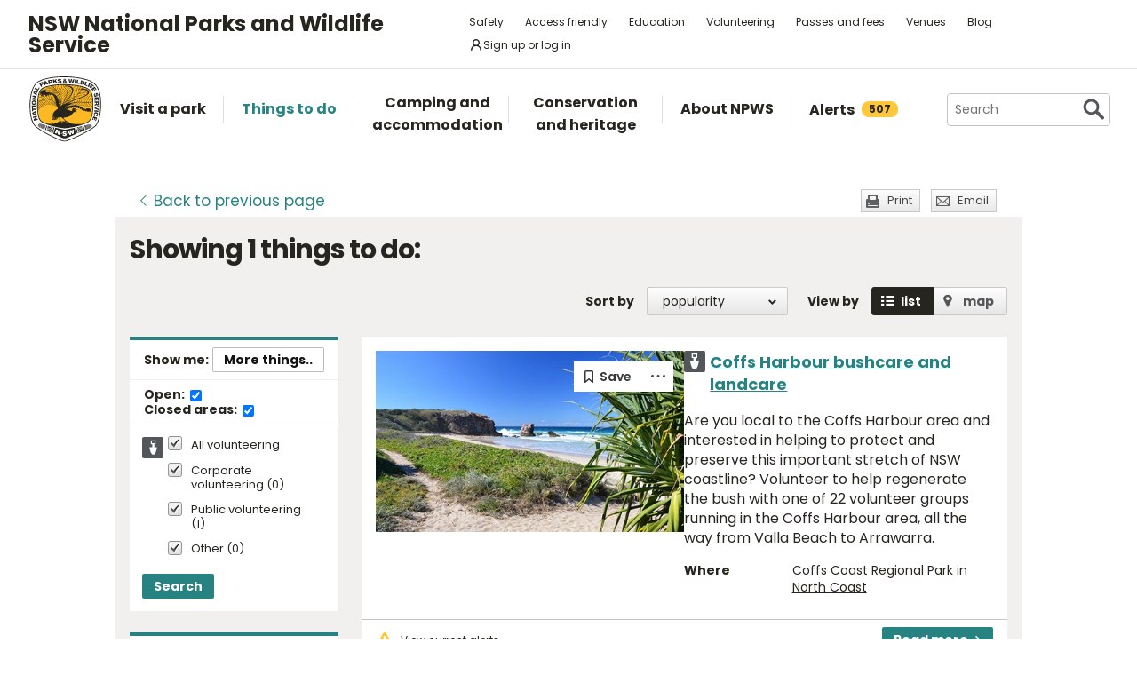

--- FILE ---
content_type: text/html; charset=utf-8
request_url: https://www.nationalparks.nsw.gov.au/things-to-do/search?categories=volunteering&near=coffs%20coast%20regional%20park&extent=in
body_size: 22381
content:





<!DOCTYPE html>
<html class="no-js modern " lang="en">
<head>

    

        <script>document.cookie = 'resolution=' + Math.max(screen.width, screen.height) + ("devicePixelRatio" in window ? "," + devicePixelRatio : ",1") + '; path=/';</script>
    <script>document.cookie = 'pixelDensity=' + ("devicePixelRatio" in window ? devicePixelRatio : "1") + '; path=/';</script>
    <script>document.cookie = 'timezoneoffset=' + new Date().getTimezoneOffset() + '; path=/';</script>


    <meta charset="utf-8">
    <title>
        Search things to do | NSW National Parks
    </title>
    <meta name="description" content="Search things to do">
    <meta name="keywords" content="Search things to do">
    <meta name="viewport" content="width=device-width, initial-scale=1">
        <meta name="robots" content="noindex, follow" />
    <meta property="og:type" content="website" />
    <meta property="og:site_name" content="NSW National Parks" />
    <meta property="og:url" content="https://www.nationalparks.nsw.gov.au/things-to-do/search" />
    <meta property="og:title" content="Search things to do | NSW National Parks" />
    <meta property="og:description" content="Search things to do" />
    <meta property="og:image" content="https://www.nationalparks.nsw.gov.au/assets/NPWS/images/logo.png" />

    <link rel="icon" href="/assets/NPWS/images/favicon.ico" sizes="32x32">
<link rel="icon" href="/assets/NPWS/images/icon.svg" type="image/svg+xml">
<link rel="apple-touch-icon" href="/assets/NPWS/images/apple-touch-icon.png">

    <!-- Standard layout -->

    <link rel="preload" href="/assets/NPWS/fonts/poppins/poppins-v15-latin-regular.woff2" as="font" type="font/woff2" crossorigin>
    <link rel="preload" href="/assets/NPWS/fonts/poppins/poppins-v15-latin-italic.woff2" as="font" type="font/woff2" crossorigin>
    <link rel="preload" href="/assets/NPWS/fonts/poppins/poppins-v15-latin-700.woff2" as="font" type="font/woff2" crossorigin>
    <link rel="preload" href="/assets/NPWS/fonts/poppins/poppins-v15-latin-700italic.woff2" as="font" type="font/woff2" crossorigin>
    <link rel="preload" href="/assets/NPWS/fonts/icons.woff" as="font" type="font/woff" crossorigin>

    <link rel="stylesheet" href="/assets/NPWS/js/lib/jquery-ui-1.13.3.custom/jquery-ui.min.css">
    <link rel="stylesheet" href="/assets/NPWS/css/main.css?v=20251128110810">
    <link rel="stylesheet" href="/assets/NPWS/css/print.css?v=20251128110810" media="print">
    <script type="text/javascript">
        var __userAuthenticated = false;
    </script>
    <link rel="stylesheet" href="/assets/NPWS/Applications/backpack/themes/np-light.css?v=20251128110810">
    <script type="module" src="/assets/NPWS/Applications/backpack/shoelace-autoloader.js?v=20251128110810"></script>
    
    <script src="/assets/NPWS/js/lib/modernizr-2.7.1.min.js"></script>

    

     <!-- Google Search Console -->
<meta name="google-site-verification" content="ep2BvcrD6RCX_vsI_h7DKgd7OiAOAmpIvtVI4LPF09I" />
 <!-- Google Search Console -->
 <!-- Google Tag Manager -->
    <noscript>
        <iframe src="//www.googletagmanager.com/ns.html?id=GTM-P78R9J" height="0" width="0" style="display:none;visibility:hidden"></iframe>
    </noscript>
    <script>
        (function (w, d, s, l, i) {
            w[l] = w[l] || []; w[l].push({
                'gtm.start':
                    new Date().getTime(), event: 'gtm.js'
            }); var f = d.getElementsByTagName(s)[0],
                j = d.createElement(s), dl = l != 'dataLayer' ? '&l=' + l : ''; j.async = true; j.src =
                    '//www.googletagmanager.com/gtm.js?id=' + i + dl; f.parentNode.insertBefore(j, f);
        })(window, document, 'script', 'dataLayer', 'GTM-P78R9J');
    </script>
    <!-- End Google Tag Manager -->
<style>
.alerts-map-link-text{
    display: none;
}
.mapSearch__geolocate{display:none !important;}

@media only screen and (max-width: 41.25em)
{
.alerts-map-link-text{
    display: block;
 }
}
</style>        
<style type="text/css">
    .headingIcon.icon.WilderQuest.tours {display: none;}
</style>




<meta name="robots" content="noindex">


</head>

<body data-ng-app="ngoehApp" id="ng-app" data-ng-controller="NgoehController">

<noscript><p>Please <a href="http://www.enable-javascript.com/">enable javascript</a> to access the full functionality of this site</p></noscript>




<script>
    ;(function () {
        'use strict';
        var injectAlertCount = function () {
            var alertCounterEl = document.getElementById('mainNav__alerts__count');
            if (!alertCounterEl) return;
            alertCounterEl.innerHTML = "507";
        }
        if (document.readyState == "complete") injectAlertCount();
        document.addEventListener("DOMContentLoaded", injectAlertCount);
    })();  
</script>



<header id="pageHeader" class="clearfix">
    <div id="headerNavTop" class="border-bottom border-grey-light" data-testid="header-nav-top">
        <div class="container-xl d-md-flex  flex-items-center position-relative px-3 px-md-5">
            <a href="#main" id="skipLink">Skip to content</a>
            <span class="flex-lg-self-center">
                <p id="headerNavTop__tagline" class="lh-condensed-ultra my-0" data-testid="header-nav-tagline-top">NSW National Parks<br class="d-md-none"> and Wildlife Service</p>
            </span>
            <div id="headerNavTop__links" class="ml-md-auto" data-testid="header-nav-toplink">
                <nav aria-label="top menu">
                    <ul>
                        <li class="mx-md-1 rounded-1"><a class="hover-bg-grey-0 rounded-1 no-underline" href="/safety">Safety</a></li>
                        <li class="mx-md-1 rounded-1"><a class="hover-bg-grey-0 rounded-1 no-underline" href="/access-friendly">Access friendly</a></li>
                        <li class="mx-md-1 rounded-1"><a class="hover-bg-grey-0 rounded-1 no-underline" href="/education">Education</a></li>
                        <li class="mx-md-1 rounded-1"><a class="hover-bg-grey-0 rounded-1 no-underline" href="/conservation-and-heritage/volunteer-programs">Volunteering</a></li>
                        <li class="mx-md-1 rounded-1"><a class="hover-bg-grey-0 rounded-1 no-underline" href="/passes-and-fees">Passes and fees</a></li>
                        <li class="mx-md-1 rounded-1"><a class="hover-bg-grey-0 rounded-1 no-underline" href="/venues">Venues</a></li>
                        <li class="mx-md-1 rounded-1"><a class="hover-bg-grey-0 rounded-1 no-underline" href="/blog">Blog</a></li>
                            <li class="mx-md-1 rounded-1">
                                <a class="hover:tw-bg-grey-50 hover:tw-bg-teal-500 hover:tw-text-white md:tw-px-2 md:tw-py-1 tw-bg-white tw-flex tw-flex-items-center tw-gap-1 tw-items-center tw-no-underline rounded-1" href="/account-entry">
                                    <svg xmlns="http://www.w3.org/2000/svg" width="16" height="16" viewBox="0 0 16 16" part="svg" fill="currentColor">
                                        <path d="M10.561 8.073a6.005 6.005 0 0 1 3.432 5.142.75.75 0 1 1-1.498.07 4.5 4.5 0 0 0-8.99 0 .75.75 0 0 1-1.498-.07 6.004 6.004 0 0 1 3.431-5.142 3.999 3.999 0 1 1 5.123 0ZM10.5 5a2.5 2.5 0 1 0-5 0 2.5 2.5 0 0 0 5 0Z"></path>
                                    </svg>
                                    <span>Sign up or log in</span>
                                </a>
                            </li>
                        <li class="mobileOnly"><a href="/about-npws/stay-up-to-date">News and updates</a></li>
                        <li class="mobileOnly"><a href="/about-npws/contact-us">Contact us</a></li>
                    </ul>
                </nav>
            </div>

        </div>

    </div><!-- headerNavTop -->

    <div id="headerNavBottom" class="border-bottom border-grey-dark border-md-bottom-0" data-testid="header-nav-bottom">
        <div class="container-xl position-relative px-3 px-md-5">
            <span class="d-flex my-2">
                <a href="/" title="Home" id="headerLogo">
                    <img src="/-/media/npws/logos/npws-header-logo.svg" alt="" role="presentation" />
                </a>
                <span class="d-block d-md-none flex-self-center ml-2">
                    <p id="headerNavTop__tagline" class="lh-condensed-ultra my-0" data-testid="header-nav-tagline-bottom">NSW National Parks<br class="d-md-none"> and Wildlife Service</p>
                </span>
                    <a class="tw-flex tw-flex-items-center tw-ml-auto tw-text-grey-5 tw-self-center sm:tw-hidden" href="/account-entry">
                        <svg class="tw-bg-grey-100 hover:tw-bg-grey-300 hover:tw-text-white tw-p-2" xmlns="http://www.w3.org/2000/svg" width="24" height="24" viewBox="0 0 24 24" part="svg" fill="currentColor">
                            <title>Sign up or log in</title>
                            <path d="M12 2.5a5.5 5.5 0 0 1 3.096 10.047 9.005 9.005 0 0 1 5.9 8.181.75.75 0 1 1-1.499.044 7.5 7.5 0 0 0-14.993 0 .75.75 0 0 1-1.5-.045 9.005 9.005 0 0 1 5.9-8.18A5.5 5.5 0 0 1 12 2.5ZM8 8a4 4 0 1 0 8 0 4 4 0 0 0-8 0Z"></path>
                        </svg>
                    </a>
                <button type="button" id="menu-toggle" class="menu-toggle bg-grey-5 bttn-invisible float-right mb-n2 ml-2 mr-n3 mt-n2 px-3 px-sm-4" data-testid="header-menu-toggle">
                    <svg xmlns="http://www.w3.org/2000/svg" viewBox="0 0 32 24" width="32" height="24" fill="none" aria-hidden="true" role="presentation" focusable="false">
                        <polyline points="0 12 32 12" stroke="var(--white)" stroke-width="4" />
                        <polyline points="0 22 32 22" stroke="var(--white)" stroke-width="4" />
                        <polyline points="0 2 32 2" stroke="var(--white)" stroke-width="4" />
                    </svg>
                    <span class="sr-only">Open menu</span>
                </button>
                <nav id="header-navigation" class="bg-white d-flex flex-items-center" data-testid="header-navigation" aria-label="main menu">
                    <ul class="width-full">
                        <li class="mainNavItem d-md-none" id="mainNav__search">
                            <div id="searchMenu" class="d-md-flex flex-md-items-center">
                                <form action="/search" method="get">
                                    <div class="search__wrapper d-flex p-0" data-testid="header-navigation-search-list">
                                        <label for="search__textbox">Search</label>
                                        <input type="search" autocomplete="off" id="search__textbox" placeholder="Search" name="term" class="ui-autocomplete-input search__textbox">
                                        <button type="submit" class="bttn-invisible">
                                            <svg fill="none" width="24" height="24" aria-hidden="true" xmlns="http://www.w3.org/2000/svg" viewBox="0 0 33 33"><path fill-rule="evenodd" clip-rule="evenodd" d="M23.508 19.318c2.952-4.71 2.38-10.997-1.718-15.094C17.027-.54 9.305-.54 4.542 4.224c-4.764 4.763-4.764 12.485 0 17.248 4.222 4.223 10.769 4.702 15.52 1.44l8.592 8.593a2.489 2.489 0 1 0 3.52-3.52l-8.666-8.667ZM18.974 7.04A8.214 8.214 0 1 1 7.358 18.656 8.214 8.214 0 0 1 18.974 7.04Z" fill="var(--colour-grey)" /></svg>
                                            <span class="sr-only">Search</span>
                                        </button>
                                    </div>
                                </form>
                            </div>
                        </li>
                        <li id="mainNav__visit" class="mainNavItem">
                            <a class="link" href="/visit-a-park">
                                <div>Visit a park</div>
                            </a>
                            <div class="mainNav__hoverBox">
                                <div class="box">
                                    <div class="wrapper">
                                        <p id="mainNav__visit__nearLabel">Show me parks near</p>
                                        <form action="/visit-a-park/search" method="get">
                                            <label for="visitParkLocation">Location</label>
                                            <div class="mapSearch__textWrapper">
                                                <input type="text" id="visitParkLocation" class="visitParkLocation ParkSearchBox" name="Near" placeholder="Region, town or location..." autocomplete="off" aria-describedby="mainNav__visit__nearLabel">
                                                <a href="javascript:void(0)" title="Find my location" class="mapSearch__geolocate icon gps reverse__geocoder">
                                                    <span class="visuallyhidden">Find my location</span>
                                                </a>
                                            </div>
                                            <input type="submit" value="Search">
                                        </form>
                                        <p id="mainNav__visit__parkLabel">Or enter park name</p>
                                        <form action="/visit-a-park/search" method="get" id="formParkName">
                                            <label for="visitParkName">Park name</label>
                                            <input type="text" id="visitParkName" class="visitParkName" name="ParkName" placeholder="Park name..." autocomplete="off" aria-describedby="mainNav__visit__parkLabel">
                                            <input type="submit" value="Search" disabled="disabled">
                                        </form>
                                    </div>
                                    <a href="/visit-a-park#mainParkNavJump" class="orShowMe">See parks by region</a>
                                </div>
                            </div>
                        </li>
                        <li id="mainNav__things" class="mainNavItem">
                            <a class="link" href="/things-to-do">
                                <div>Things to do</div>
                            </a>
                            <div class="mainNav__hoverBox">
                                <div class="box">
                                    <div class="wrapper">
                                        <p id="mainNav__things__showMeLabel">Show me</p>
                                        <form action="/things-to-do/search" method="get">
                                            <label class="offScreen" for="TtdCategoriesHeader">TtdCategoriesHeader</label>
                                            <select aria-describedby="mainNav__things__showMeLabel" id="TtdCategoriesHeader" name="Categories"><option value="Top things to do">Top things to do</option>
<option value="Guided tours">Guided tours</option>
<option value="Events">Events</option>
<option value="Walking">Walking</option>
<option value="Picnics and barbecues">Picnics and barbecues</option>
<option value="Visitor centres">Visitor centres</option>
<option value="Sightseeing">Sightseeing</option>
<option value="Cycling">Cycling</option>
<option value="4WD touring">4WD touring</option>
<option value="Car touring">Car touring</option>
<option value="Aboriginal culture">Aboriginal culture</option>
<option value="Historic heritage">Historic heritage</option>
<option value="Horse riding">Horse riding</option>
<option value="All things to do">All things to do</option>
</select>
                                            <p id="mainNav__things__nearLabel">Near</p>
                                            <label for="thingsParkName">Region, town or location</label>
                                            <div class="mapSearch__textWrapper">
                                                <input type="text" id="thingsParkName" class="visitParkLocation" name="Near" placeholder="Region, town or location..." autocomplete="off" aria-describedby="mainNav__things__nearLabel">
                                                <a href="javascript:void(0)" title="Find my location" class="mapSearch__geolocate icon gps reverse__geocoder">
                                                    <span class="visuallyhidden">Find my location</span>
                                                </a>
                                            </div>
                                            <input type="submit" value="Search">
                                        </form>
                                    </div>
                                    <a href="/things-to-do#mainNavJump" class="orShowMe">Here are some ideas</a>
                                </div>
                            </div>
                        </li>
                        <li id="mainNav__camping" class="mainNavItem">
                            <a class="link" href="/camping-and-accommodation">
                                <div>Camping and accommodation</div>
                            </a>
                            <div class="mainNav__hoverBox">
                                <div class="box">
                                    <div class="wrapper">
                                        <p id="mainNav__camping__stayIn">I want to stay in a</p>
                                        <form action="/camping-and-accommodation/search" method="get">
                                            <label for="StayOptionHeader">Camping / Accommodation</label>

                                            <select aria-describedby="mainNav__camping__stayIn" id="StayOptionHeader" name="StayOption"><option value="1">Tent</option>
<option value="2">Caravan site</option>
<option value="3">Camper trailer site</option>
<option value="4">Accommodation (cabins, cottages etc)</option>
</select>
                                            <p id="mainNav__camping__near">Near</p>
                                            <label for="CampingAndAccommodationNear">Town, park or location</label>
                                            <div class="mapSearch__textWrapper">
                                                <input type="text" id="CampingAndAccommodationNear" class="visitParkLocation" name="Near" placeholder="Town, park or location..." aria-describedby="mainNav__camping__near">
                                                <a href="javascript:void(0)" title="Find my location" class="mapSearch__geolocate icon gps reverse__geocoder">
                                                    <span class="visuallyhidden">Find my location</span>
                                                </a>
                                            </div>
                                            <input type="submit" value="Search">
                                        </form>
                                    </div>
                                    <a href="/camping-and-accommodation#mainNavJump" class="orShowMe">See our favourites</a>
                                </div>
                            </div>
                        </li>
                        <li id="mainNav__conservation" class="mainNavItem">
                            <a class="link" href="/conservation-and-heritage">
                                <div>Conservation and heritage</div>
                            </a>
                            <div class="mainNav__hoverBox">
                                <div class="box">
                                    <ul>
                                                
                                                <li><a href="/conservation-and-heritage/threatened-species">Threatened species in parks</a></li>
                                                
                                                <li><a href="/conservation-and-heritage/aboriginal-culture">Aboriginal culture</a></li>
                                                
                                                <li><a href="/conservation-and-heritage/exploring-history">Exploring history</a></li>
                                                
                                                <li><a href="/conservation-and-heritage/get-involved">Get involved</a></li>
                                                
                                                <li><a href="/conservation-and-heritage/our-parks">Our parks</a></li>
                                                
                                                <li><a href="/conservation-and-heritage/pets-in-national-parks">Pets in national parks</a></li>
                                                
                                                <li><a href="/conservation-and-heritage/protecting-biodiversity">Protecting biodiversity</a></li>
                                                
                                                <li><a href="/conservation-and-heritage/world-heritage">World Heritage</a></li>
                                                
                                                <li><a href="/conservation-and-heritage/native-plant-animal-licensing">Native plant and animal licensing</a></li>

                                    </ul>
                                </div>
                            </div>
                        </li>
                        <li id="mainNav__about" class="mainNavItem">
                            <a class="link" href="/about-npws">
                                <div>About NPWS</div>
                            </a>
                            <div class="mainNav__hoverBox">
                                <div class="box">
                                    <ul>
                                                <li><a href="/about-npws/who-we-are">Who we are</a></li>
                                                <li><a href="/about-npws/what-we-do">What we do</a></li>
                                                <li><a href="/about-npws/contact-us">Contact us</a></li>
                                                <li><a href="/about-npws/stay-up-to-date">News and updates</a></li>
                                                <li><a href="/about-npws/careers">Careers</a></li>
                                                <li><a href="/about-npws/business-opportunities">Business opportunities</a></li>
                                                <li><a href="/about-npws/donate">Donate</a></li>
                                                <li><a href="/about-npws/visitor-infrastructure">Visitor infrastructure</a></li>

                                    </ul>
                                </div>
                            </div>
                        </li>
                        <li id="mainNav__alerts" class="mainNavItem">
                            <a class="link" href="/alerts">
                                <div class="d-md-flex flex-md-items-center">Alerts<span id="mainNav__alerts__count"><span class="AnimatedEllipsis d-flex helvetica-medium lh-condensed-ultra"></span></span></div>
                            </a>
                        </li>
                        <li class="mainNavItem header-nav-quicklinks-item" id="mainNav__quickLinks" data-testid="header-nav-quicklinks-item">
                            <button type="button" id="header-quicklinks-toggle" class="header-quicklinks-toggle bttn-invisible d-flex flex-items-center p-3 width-full text-black text-bold outline-focus" data-testid="header-quicklinks-toggle">
                                <span>Quick links</span>
                                <svg class="flex-grow-0 ml-auto" width="12" aria-hidden="true" focusable="false" viewBox="0 0 32 32"><path fill="currentColor" d="M15.814 0.812L31.564 16.562L26.626 21.5L15.813 10.625L4.938 21.5L0 16.562L15.814 0.812Z" transform="rotate(180 16 16)"></path></svg>
                            </button>
                            <ul class="header-navigation-quicklinks" id="header-navigation-quicklinks" data-testid="header-navigation-quicklinks">
                                <li class="mt-0"><a href="/safety">Safety</a></li>
                                <li><a href="/access-friendly">Access friendly</a></li>
                                <li><a href="/education">Education</a></li>
                                <li><a href="/conservation-and-heritage/volunteer-programs">Volunteering</a></li>
                                <li><a href="/passes-and-fees">Passes and fees</a></li>
                                <li><a href="/venues">Venues</a></li>
                                <li><a href="/blog">Blog</a></li>
                                <li class="mobileOnly"><a href="/about-npws/stay-up-to-date">News and updates</a></li>
                                <li class="mobileOnly"><a href="/about-npws/contact-us">Contact us</a></li>
                            </ul>
                        </li>
                        <li class="mainNavItem sm:tw-hidden">
                                <a class="link" href="/account-entry">
                                    <div class="d-md-flex flex-md-items-center">Sign up or log in</div>
                                </a>
                        </li>
                    </ul>
                </nav>
                <div id="search" class="d-md-flex flex-md-items-center">
                    <form action="/search" method="get">
                        <button type="button" id="search__toggle" class="bttn bttn-primary px-2" data-testid="header-search-toggle">
                            <svg fill="none" width="16" height="16" aria-hidden="true" xmlns="http://www.w3.org/2000/svg" viewBox="0 0 33 33"><path fill-rule="evenodd" clip-rule="evenodd" d="M23.508 19.318c2.952-4.71 2.38-10.997-1.718-15.094C17.027-.54 9.305-.54 4.542 4.224c-4.764 4.763-4.764 12.485 0 17.248 4.222 4.223 10.769 4.702 15.52 1.44l8.592 8.593a2.489 2.489 0 1 0 3.52-3.52l-8.666-8.667ZM18.974 7.04A8.214 8.214 0 1 1 7.358 18.656 8.214 8.214 0 0 1 18.974 7.04Z" fill="var(--white)" /></svg>
                            <span class="sr-only">Show Search</span>
                        </button>
                        <div class="search__wrapper" data-testid="header-navigation-search" data-search-panel>
                            <span class="bg-white border d-flex flex-items-stretch rounded-2 width-full">
                                <label for="search__textbox">Search</label>
                                <input type="search" autocomplete="off" data-search-panel-input placeholder="Search" name="term" class="flex-1 rounded-2 outline-focus ui-autocomplete-input search__textbox">
                                <button type="submit" class="bttn-invisible">
                                    <svg fill="none" width="24" height="24" aria-hidden="true" xmlns="http://www.w3.org/2000/svg" viewBox="0 0 33 33"><path fill-rule="evenodd" clip-rule="evenodd" d="M23.508 19.318c2.952-4.71 2.38-10.997-1.718-15.094C17.027-.54 9.305-.54 4.542 4.224c-4.764 4.763-4.764 12.485 0 17.248 4.222 4.223 10.769 4.702 15.52 1.44l8.592 8.593a2.489 2.489 0 1 0 3.52-3.52l-8.666-8.667ZM18.974 7.04A8.214 8.214 0 1 1 7.358 18.656 8.214 8.214 0 0 1 18.974 7.04Z" fill="var(--colour-grey)"></path></svg>
                                    <span class="sr-only">Search</span>
                                </button>
                            </span>
                        </div>
                    </form>
                </div>
            </span>
        </div>
    </div><!-- headerNavBottom -->
</header>
    <div id="main">



        



<section id="content" class="things">

    


<header class="contentHeaderFooter">
    <a href="javascript:history.back()" class="contentHeaderFooter__back"><span>Back</span><span class="not-visible"> to previous page</span></a>
    <div class="contentHeaderFooterRight">
                <a href="javascript:window.print();" class="contentHeaderFooter__print buttonSmall headingIcon icon print">Print</a>
        <a href="/NPWS/Misc/SendSharingEmail" class="contentHeaderFooter__email buttonSmall headingIcon icon mail modalWindow">Email</a>
    </div>
</header>



    <div id="content__inner" class="p-3">
        
<!-- header -->
    <h1>Showing <span class="hidden-pdf-print">1</span> things to do:</h1>
<form action="/things-to-do/search" class="filtersForm" method="get">	<div id="listingNav">
		<nav>
			<ul>
				<li id="listingNav__results" class="active"><a href="#">Results</a></li>
				<li id="listingNav__search"><a href="#">Filters</a></li>
			</ul>
		</nav>
	</div>
    <div id="listing__viewOptions">			
            <div id="listing__sort">
    <div class="form">
            <div id="listing__sort__order">
                <label for="SortColumn">Sort by</label>
                <select class="autopostback" id="SortColumn" name="SortColumn"><option selected="selected">popularity</option>
<option>name</option>
</select>
            </div>
        <p>View by</p>
        <div id="listing__sort__type">
            
            
            
            
            


            
            <input type="button" value="List" id="listing__sort__list"><label for="listing__sort__list">list</label>
            <input type="button" value="Map" id="listing__sort__map"><label for="listing__sort__map">map</label>
            <input class="autopostback" id="listing__sort__hidden" name="View" type="hidden" value="List" />
        </div>
    </div>
</div>

    </div>
    <div id="listingFilter" class="listingFilter--things">
        <div class="dynamicFilters listingFilter__block">
    <fieldset>
        <legend class="d-flex flex-items-center headerLegend px-3 py-2">
            Show me:
            <button type="button" class="bttn bttn-sm changeFilters float-right m-0 ml-auto">More things..</button>
        </legend>
        <div class="loadingOverlay" style="display:none">
            <div class="loading-spinner">
                <img src="/assets/NPWS/images/loading.gif" alt="loading">
                <strong class="loading-text">Loading...</strong>
            </div>
        </div>
        <div class="bg-white border-bottom border-gray-light form mb-md-1 p-3 py-md-2">
            <div class="form-checkbox m-0 p-0">
                <span class="sr-only">Things to do status:</span>
                <label class="d-inline-block f5 form-label helvetica-bold mb-md-1 mb-lg-0 mr-3">
                    Open:
                    <input type="hidden"
                        id="hiddenOpen"
                        name="Open"
                        value="false"
                        data-testid="hidden-open-checkbox"
                        disabled />
                    <input class="m-0 float-none autopostback"
                        id="Open"
                        name="Open"
                        type="checkbox"
                        value="true"
                        data-testid="open-checkbox"
                        onclick="document.getElementById('hiddenOpen').disabled=this.checked;"
                        checked />
                </label>
                <label class="d-inline-block f5 form-label helvetica-bold">
                    Closed areas:
                    <input type="hidden"
                        id="hiddenClosed"
                        name="Closed"
                        value="false"
                        data-testid="hidden-closed-checkbox"
                        disabled />
                    <input class="m-0 float-none autopostback"
                        id="Closed"
                        name="Closed"
                        type="checkbox"
                        value="true"
                        data-testid="closed-checkbox"
                        onclick="document.getElementById('hiddenClosed').disabled=this.checked;"
                        checked />
                </label>
            </div>
        </div>
        <div class="clearfix">
            <ul>
                    <li>
                        
                            
                                <div class="headingIcon icon volunteer label-container">
                                    <input type="checkbox" id="1000" class="visuallyhidden checkAllTtdCategoryCheckbox" checked="checked" />
                                    <label class="checkbox" for="1000">All volunteering</label>
                                </div>
                            
                        

                        
                        
                        

                    <ul class="with-indent">

                        
                        
                        
                                <li>

                                    <input type="checkbox" name="subcategories" value="1001" id="corporatevolunteering" class="visuallyhidden" checked="checked" />
                                        <label for="corporatevolunteering" class="checkbox">Corporate volunteering (0)</label>
                                </li>
                                <li>

                                    <input type="checkbox" name="subcategories" value="1002" id="publicvolunteering" class="visuallyhidden" checked="checked" />
                                        <label for="publicvolunteering" class="checkbox">Public volunteering (1)</label>
                                </li>
                                <li>

                                    <input type="checkbox" name="subcategories" value="Other Volunteering" id="othervolunteering" class="visuallyhidden" checked="checked" />
                                        <label for="othervolunteering" class="checkbox">Other (0)</label>
                                </li>

                    </ul>
                    </li>
            </ul>
            <input type="hidden" id="Categories" name="Categories" />
            <button type="button" class="bttn bttn-sm bttn-primary searchNewFilters">Search</button>
        </div>
    </fieldset>
</div>


        

        

        
<div class="listingFilter__block">
    <fieldset>
        <legend class="headerLegend no-border-bottom">Search in or near this location:</legend>
        <div class="listingFilter__searchInNearLocation">
<label for="SearchIn">In :</label>
<input checked="checked" id="SearchIn" name="Extent" type="radio" value="In" />                <span>&nbsp;&nbsp;&nbsp;</span>
<label for="SearchAround">Near :</label>
<input id="SearchAround" name="Extent" type="radio" value="Around" />                <span>&nbsp;&nbsp;&nbsp;</span>
        </div>
        <div class="clearfix">
            <div class="mapSearch__textWrapper">
                <label for="Near" class="visuallyhidden">Enter region, town or location</label>
                <input autocomplete="off" class="visitParkLocation" id="Near" name="Near" placeholder="Region, town or location..." type="text" value="Coffs Coast Regional Park" />
                <a href="javascript:void(0)" title="Find my location" class="mapSearch__geolocate icon gps reverse__geocoder">
                    <span class="visuallyhidden">Find my location</span>
                </a>
                <input id="OldNear" name="OldNear" type="hidden" value="" />
            </div>
        </div>
    </fieldset>
    <fieldset>
        <legend class="headerLegend">During:</legend>
        <div class="clearfix">
            <label class="visuallyhidden" for="During">Choose season</label>
            <select class="duringddl" id="During" name="During"><option>Anytime</option>
<option>January</option>
<option>February</option>
<option>March</option>
<option>April</option>
<option>May</option>
<option>June</option>
<option>July</option>
<option>August</option>
<option>September</option>
<option>October</option>
<option>November</option>
<option>December</option>
</select>

            <p>or choose date range:</p>

            <div class="half datePickerHalf first">
                <label class="visuallyhidden" for="From">Choose start date (format: dd mmm yy)</label>
                <div class="datePicker__block">
                    <input Value="" autocomplete="off" class="datepicker fromdp" id="From" name="From" placeholder="From (dd mmm yy)" type="text" value="" />
                </div>
            </div>

            <div class="half datePickerHalf">
                <label class="visuallyhidden" for="To">Choose end date</label>
                <div class="datePicker__block">
                    <input Value="" autocomplete="off" class="datepicker todp" id="To" name="To" placeholder="To (dd mmm yy)" type="text" value="" />
                </div>
            </div>

            <div class="clearfix buttonsSection">
                <a class="cleardates" href="#">Clear dates</a>
                <input type="submit" class="bttn bttn-sm bttn-primary mt-3" value="Search">
            </div>

        </div>
    </fieldset>
    
</div>


        

<div class="form" id="searchOverlayFilters" style="display:none">
    <h2>Select one or more things to do:</h2>
    <a href="javascript:void(0)" title="Close alert" class="mainNav__close searchOverlayFilters"><span class="visuallyhidden">Close search filter panel</span></a>

    <div class="filterColumn">
        <fieldset>
    <span>
        <legend>Activities</legend>
<input id="FilterCategoryGroups[0]" type="checkbox" name="categories" value="1" class="parentCheckbox sr-only" />
            <label for="FilterCategoryGroups[0]" class="selectAll"><span class="visuallyhidden">Select all Activities</span></label>
    </span>
    <ul class="filterList">
        <li>

    <input type="checkbox" id="FilterCategoryGroups[0].Categories[0]" name="categories" value="400" class="category sr-only" />
    <label for="FilterCategoryGroups[0].Categories[0]" class="d-flex px-0 pr-3">
        <span class="headingIcon icon fourWD "></span>
        <span class="">4WD touring</span>
    </label>
</li>
<li>

    <input type="checkbox" id="FilterCategoryGroups[0].Categories[1]" name="categories" value="401" class="category sr-only" />
    <label for="FilterCategoryGroups[0].Categories[1]" class="d-flex px-0 pr-3">
        <span class="headingIcon icon abseiling "></span>
        <span class="">Adventure sports</span>
    </label>
</li>
<li>

    <input type="checkbox" id="FilterCategoryGroups[0].Categories[2]" name="categories" value="408" class="category sr-only" />
    <label for="FilterCategoryGroups[0].Categories[2]" class="d-flex px-0 pr-3">
        <span class="headingIcon icon birdwatching "></span>
        <span class="">Birdwatching and wildlife encounters</span>
    </label>
</li>
<li>

    <input type="checkbox" id="FilterCategoryGroups[0].Categories[3]" name="categories" value="416" class="category sr-only" />
    <label for="FilterCategoryGroups[0].Categories[3]" class="d-flex px-0 pr-3">
        <span class="headingIcon icon boat "></span>
        <span class="">Sailing, boating and cruises</span>
    </label>
</li>
<li>

    <input type="checkbox" id="FilterCategoryGroups[0].Categories[4]" name="categories" value="424" class="category sr-only" />
    <label for="FilterCategoryGroups[0].Categories[4]" class="d-flex px-0 pr-3">
        <span class="headingIcon icon canoeing "></span>
        <span class="">Canoeing/paddling</span>
    </label>
</li>
<li>

    <input type="checkbox" id="FilterCategoryGroups[0].Categories[5]" name="categories" value="430" class="category sr-only" />
    <label for="FilterCategoryGroups[0].Categories[5]" class="d-flex px-0 pr-3">
        <span class="headingIcon icon bike "></span>
        <span class="">Cycling</span>
    </label>
</li>
<li>

    <input type="checkbox" id="FilterCategoryGroups[0].Categories[6]" name="categories" value="434" class="category sr-only" />
    <label for="FilterCategoryGroups[0].Categories[6]" class="d-flex px-0 pr-3">
        <span class="headingIcon icon car "></span>
        <span class="">Road trips and car/bus tours</span>
    </label>
</li>
<li>

    <input type="checkbox" id="FilterCategoryGroups[0].Categories[7]" name="categories" value="438" class="category sr-only" />
    <label for="FilterCategoryGroups[0].Categories[7]" class="d-flex px-0 pr-3">
        <span class="headingIcon icon environmental-study "></span>
        <span class="">Environmental appreciation/study</span>
    </label>
</li>
<li>

    <input type="checkbox" id="FilterCategoryGroups[0].Categories[8]" name="categories" value="439" class="category sr-only" />
    <label for="FilterCategoryGroups[0].Categories[8]" class="d-flex px-0 pr-3">
        <span class="headingIcon icon fishing "></span>
        <span class="">Fishing</span>
    </label>
</li>
<li>

    <input type="checkbox" id="FilterCategoryGroups[0].Categories[9]" name="categories" value="440" class="category sr-only" />
    <label for="FilterCategoryGroups[0].Categories[9]" class="d-flex px-0 pr-3">
        <span class="headingIcon icon geotourism "></span>
        <span class="">Geotourism</span>
    </label>
</li>
<li>

    <input type="checkbox" id="FilterCategoryGroups[0].Categories[10]" name="categories" value="441" class="category sr-only" />
    <label for="FilterCategoryGroups[0].Categories[10]" class="d-flex px-0 pr-3">
        <span class="headingIcon icon horse "></span>
        <span class="">Horse riding</span>
    </label>
</li>
<li>

    <input type="checkbox" id="FilterCategoryGroups[0].Categories[11]" name="categories" value="444" class="category sr-only" />
    <label for="FilterCategoryGroups[0].Categories[11]" class="d-flex px-0 pr-3">
        <span class="headingIcon icon other-experiences "></span>
        <span class="">Other experiences</span>
    </label>
</li>
<li>

    <input type="checkbox" id="FilterCategoryGroups[0].Categories[12]" name="categories" value="458" class="category sr-only" />
    <label for="FilterCategoryGroups[0].Categories[12]" class="d-flex px-0 pr-3">
        <span class="headingIcon icon camera "></span>
        <span class="">Photography</span>
    </label>
</li>
<li>

    <input type="checkbox" id="FilterCategoryGroups[0].Categories[13]" name="categories" value="459" class="category sr-only" />
    <label for="FilterCategoryGroups[0].Categories[13]" class="d-flex px-0 pr-3">
        <span class="headingIcon icon snorkelling "></span>
        <span class="">Snorkelling and scuba</span>
    </label>
</li>
<li>

    <input type="checkbox" id="FilterCategoryGroups[0].Categories[14]" name="categories" value="462" class="category sr-only" />
    <label for="FilterCategoryGroups[0].Categories[14]" class="d-flex px-0 pr-3">
        <span class="headingIcon icon snow "></span>
        <span class="">Snow sports</span>
    </label>
</li>
<li>

    <input type="checkbox" id="FilterCategoryGroups[0].Categories[15]" name="categories" value="468" class="category sr-only" />
    <label for="FilterCategoryGroups[0].Categories[15]" class="d-flex px-0 pr-3">
        <span class="headingIcon icon surfing "></span>
        <span class="">Surfing</span>
    </label>
</li>
<li>

    <input type="checkbox" id="FilterCategoryGroups[0].Categories[16]" name="categories" value="469" class="category sr-only" />
    <label for="FilterCategoryGroups[0].Categories[16]" class="d-flex px-0 pr-3">
        <span class="headingIcon icon swimming "></span>
        <span class="">Swimming</span>
    </label>
</li>
<li>

    <input type="checkbox" id="FilterCategoryGroups[0].Categories[17]" name="categories" value="470" class="category sr-only" />
    <label for="FilterCategoryGroups[0].Categories[17]" class="d-flex px-0 pr-3">
        <span class="headingIcon icon bike "></span>
        <span class="">Trail bike touring</span>
    </label>
</li>
<li>

    <input type="checkbox" id="FilterCategoryGroups[0].Categories[18]" name="categories" value="471" class="category sr-only" />
    <label for="FilterCategoryGroups[0].Categories[18]" class="d-flex px-0 pr-3">
        <span class="headingIcon icon walking "></span>
        <span class="">Walking</span>
    </label>
</li>
<li>

    <input type="checkbox" id="FilterCategoryGroups[0].Categories[19]" name="categories" value="476" class="category sr-only" />
    <label for="FilterCategoryGroups[0].Categories[19]" class="d-flex px-0 pr-3">
        <span class="headingIcon icon wildflowers "></span>
        <span class="">Wildflowers (seasonal)</span>
    </label>
</li>

    </ul>
</fieldset>

    </div>

    <div class="filterColumn">
        <fieldset>
    <span>
        <legend>Attractions</legend>
<input id="FilterCategoryGroups[1]" type="checkbox" name="categories" value="2" class="parentCheckbox sr-only" />
            <label for="FilterCategoryGroups[1]" class="selectAll"><span class="visuallyhidden">Select all Attractions</span></label>
    </span>
    <ul class="filterList">
        <li>

    <input type="checkbox" id="FilterCategoryGroups[1].Categories[0]" name="categories" value="700" class="category sr-only" />
    <label for="FilterCategoryGroups[1].Categories[0]" class="d-flex px-0 pr-3">
        <span class="headingIcon icon indigenous "></span>
        <span class="">Aboriginal culture</span>
    </label>
</li>
<li>

    <input type="checkbox" id="FilterCategoryGroups[1].Categories[1]" name="categories" value="701" class="category sr-only" />
    <label for="FilterCategoryGroups[1].Categories[1]" class="d-flex px-0 pr-3">
        <span class="headingIcon icon beach "></span>
        <span class="">Beach</span>
    </label>
</li>
<li>

    <input type="checkbox" id="FilterCategoryGroups[1].Categories[2]" name="categories" value="702" class="category sr-only" />
    <label for="FilterCategoryGroups[1].Categories[2]" class="d-flex px-0 pr-3">
        <span class="headingIcon icon cafe "></span>
        <span class="">Cafes and kiosks</span>
    </label>
</li>
<li>

    <input type="checkbox" id="FilterCategoryGroups[1].Categories[3]" name="categories" value="703" class="category sr-only" />
    <label for="FilterCategoryGroups[1].Categories[3]" class="d-flex px-0 pr-3">
        <span class="headingIcon icon cultural-heritage "></span>
        <span class="">Cultural heritage</span>
    </label>
</li>
<li>

    <input type="checkbox" id="FilterCategoryGroups[1].Categories[4]" name="categories" value="704" class="category sr-only" />
    <label for="FilterCategoryGroups[1].Categories[4]" class="d-flex px-0 pr-3">
        <span class="headingIcon icon educational-activities "></span>
        <span class="">Educational activities</span>
    </label>
</li>
<li>

    <input type="checkbox" id="FilterCategoryGroups[1].Categories[5]" name="categories" value="705" class="category sr-only" />
    <label for="FilterCategoryGroups[1].Categories[5]" class="d-flex px-0 pr-3">
        <span class="headingIcon icon historic "></span>
        <span class="">Historic heritage</span>
    </label>
</li>
<li>

    <input type="checkbox" id="FilterCategoryGroups[1].Categories[6]" name="categories" value="706" class="category sr-only" />
    <label for="FilterCategoryGroups[1].Categories[6]" class="d-flex px-0 pr-3">
        <span class="headingIcon icon lookouts "></span>
        <span class="">Sightseeing</span>
    </label>
</li>
<li>

    <input type="checkbox" id="FilterCategoryGroups[1].Categories[7]" name="categories" value="707" class="category sr-only" />
    <label for="FilterCategoryGroups[1].Categories[7]" class="d-flex px-0 pr-3">
        <span class="headingIcon icon picnic "></span>
        <span class="">Picnics and barbecues</span>
    </label>
</li>
<li>

    <input type="checkbox" id="FilterCategoryGroups[1].Categories[8]" name="categories" value="708" class="category sr-only" />
    <label for="FilterCategoryGroups[1].Categories[8]" class="d-flex px-0 pr-3">
        <span class="headingIcon icon caving "></span>
        <span class="">Show cave tours</span>
    </label>
</li>
<li>

    <input type="checkbox" id="FilterCategoryGroups[1].Categories[9]" name="categories" value="709" class="category sr-only" />
    <label for="FilterCategoryGroups[1].Categories[9]" class="d-flex px-0 pr-3">
        <span class="headingIcon icon information "></span>
        <span class="">Visitor centres</span>
    </label>
</li>
<li>

    <input type="checkbox" id="FilterCategoryGroups[1].Categories[10]" name="categories" value="710" class="category sr-only" />
    <label for="FilterCategoryGroups[1].Categories[10]" class="d-flex px-0 pr-3">
        <span class="headingIcon icon waterfalls "></span>
        <span class="">Waterfalls</span>
    </label>
</li>
<li>

    <input type="checkbox" id="FilterCategoryGroups[1].Categories[11]" name="categories" value="711" class="category sr-only" />
    <label for="FilterCategoryGroups[1].Categories[11]" class="d-flex px-0 pr-3">
        <span class="headingIcon icon waterhole "></span>
        <span class="">Waterhole</span>
    </label>
</li>

    </ul>
</fieldset>


        <fieldset>
    <span>
        <legend>Volunteer activities</legend>
<input id="FilterCategoryGroups[2]" type="checkbox" name="categories" value="3" class="parentCheckbox sr-only" checked="checked" />
            <label for="FilterCategoryGroups[2]" class="selectAll"><span class="visuallyhidden">Select all Volunteer activities</span></label>
    </span>
    <ul class="filterList">
        <li>

    <input type="checkbox" id="FilterCategoryGroups[2].Categories[0]" name="categories" value="1000" class="category sr-only" checked="checked" />
    <label for="FilterCategoryGroups[2].Categories[0]" class="d-flex px-0 pr-3">
        <span class="headingIcon icon volunteer "></span>
        <span class="">Volunteering</span>
    </label>
</li>

    </ul>
</fieldset>


        <fieldset>
    <span>
        <legend>Immersive stories</legend>
    </span>
    <ul class="filterList">
        <li>

    <input type="checkbox" id="FilterCategoryGroups[6].Categories[0]" name="categories" value="11" class="category sr-only" />
    <label for="FilterCategoryGroups[6].Categories[0]" class="d-flex px-0 pr-3">
        <span class="headingIcon icon immersive "></span>
        <span class="">Immersive stories</span>
    </label>
</li>

    </ul>
</fieldset>

    </div>

    <div class="filterColumn lastColumn">
        <fieldset>
    <span>
        <legend>Guided tours</legend>
    </span>
    <ul class="filterList">
        <li>

    <input type="checkbox" id="FilterCategoryGroups[3].Categories[0]" name="categories" value="5" class="category sr-only" />
    <label for="FilterCategoryGroups[3].Categories[0]" class="d-flex px-0 pr-3">
        <span class="headingIcon icon tour "></span>
        <span class="">Guided tours</span>
    </label>
</li>

    </ul>
</fieldset>


        <fieldset>
    <span>
        <legend>Itineraries</legend>
    </span>
    <ul class="filterList">
        <li>

    <input type="checkbox" id="FilterCategoryGroups[4].Categories[0]" name="categories" value="7" class="category sr-only" />
    <label for="FilterCategoryGroups[4].Categories[0]" class="d-flex px-0 pr-3">
        <span class="headingIcon icon itinerary "></span>
        <span class="">Itineraries</span>
    </label>
</li>

    </ul>
</fieldset>


        <fieldset>
    <span>
        <legend>Events</legend>
    </span>
    <ul class="filterList">
        <li>

    <input type="checkbox" id="FilterCategoryGroups[5].Categories[0]" name="categories" value="9" class="category sr-only" />
    <label for="FilterCategoryGroups[5].Categories[0]" class="d-flex px-0 pr-3">
        <span class="headingIcon icon events "></span>
        <span class="">Events</span>
    </label>
</li>

    </ul>
</fieldset>


    </div>

    <button class="bttn bttn-sm bttn-primary searchOverlayFilters__button">Update your selection</button>
    <p class="errorMessage" style="display: none;">Please select at least one search option.</p>
</div>

    </div><!-- listingFilter -->
</form>
<div id="listingResults" class="listing__items listing__items--list-view listing__items--things">
        <np-user-actions-container>
            
<div class="listingResults__group" data-testid="listing-group">

<article class="width-auto mb-1 mb-md-2 mb-lg-3 bg-white position-relative" data-test="listing-item">

    
    <div class="md:tw-flex md:tw-place-items-start tw-flex-wrap tw-gap-4 tw-p-4">
        <div class="tw-relative tw-flex-1 md:tw-w-1/2">
            <span class="tw-absolute tw-flex tw-justify-end tw-flex-wrap tw-gap-3 tw-m-2 md:tw-m-3 tw-right-0">
                <np-favourite-button item-id="585c6e1a0d8b433d9d9aff0259837e23" item-name="Coffs Harbour bushcare" is-search-actions></np-favourite-button>
                    <np-more-actions item-id="585c6e1a0d8b433d9d9aff0259837e23" item-name="Coffs Harbour bushcare" is-search-actions></np-more-actions>
            </span>
            <a class="tw-box-border tw-block tw-mb-3 md:tw-mb-0" href="/things-to-do/volunteer-activities/coffs-harbour-bushcare">
                    <img class="tw-w-full" src="/-/media/npws/images/volunteering/activities/bushcare-along-coffs-coast/coffs-coast-bushcare-01.jpg?w=460&amp;hash=E4D2CE9BB379B973A3E7C8B8E0BDE589" alt="Bushcare along Coffs Coast, Coffs Coast Regional Park. Photo: OEH" loading="lazy" data-test="listing-thumbnail"/>
            </a>
        </div>
        <div class="tw-box-border md:tw-w-1/2">
                                <h3 class="headingIcon icon tw-mr-10 md:tw-mr-6 volunteer">
                        <a href="/things-to-do/volunteer-activities/coffs-harbour-bushcare">Coffs Harbour bushcare and landcare</a>
                    </h3>


            <p class="f4">Are you local to the Coffs Harbour area and interested in helping to protect and preserve this important stretch of NSW coastline? Volunteer to help regenerate the bush with one of 22 volunteer groups running in the Coffs Harbour area, all the way from Valla Beach to Arrawarra.</p>
            <dl class="npws-attribute-list" data-test="attribute-list">
                                                                                

                                                    <dt class="keyStats">Where</dt>
                    <dd><a href="/visit-a-park/parks/coffs-coast-regional-park">Coffs Coast Regional Park</a> in <a href="/visit-a-park/regions/north-coast">North Coast</a></dd>
                            </dl>
        </div>
    </div>
    <div class="bg-gray-0 border-top d-md-flex d-none flex-items-center pb-3 pt-2 px-3 hidden-print" data-test="listing-links">
            <i class="icon alert text-amber f3 mr-2" aria-hidden="true"></i>
            <a href="/things-to-do/volunteer-activities/coffs-harbour-bushcare/local-alerts" class="d-flex f6 flex-items-center">
                View current alerts
            </a>
        <a class="bttn bttn-primary bttn-sm ml-auto" href="/things-to-do/volunteer-activities/coffs-harbour-bushcare">Read more<i class="icon arrow-right f6 ml-2" aria-hidden="true"></i></a>
    </div>
</article>


</div>
        </np-user-actions-container>
</div><!-- listingResults -->

    </div>

        <footer class="contentHeaderFooter">
            <a id="contentFooter__backToTop" href="#content">Back to top</a>
        </footer>
</section>

    </div>


<footer id="pageFooter">
    <div class="clearfix container-xl position-relative px-3 px-md-5">
        <div id="footer__top">
            <nav aria-label="footer menu">
                <div class="footer__column">
                        <ul data-testid="footer-npws-family" class="d-none d-md-block">
                            <li>
                                <a href="/national%20parks/about-npws"><strong>NPWS family</strong></a>
                                    <ul>
        <li>
            <a href="/app">NSW National Parks app</a>
        </li>
        <li>
            <a href="https://blog.nationalparks.nsw.gov.au/" target="_blank">NPWS blog</a>
        </li>
        <li>
            <a href="http://www.visitnsw.com/" target="_blank">Visit NSW</a>
        </li>
        <li>
            <a href="https://www.nsw.gov.au/departments-and-agencies/dcceew" target="_blank">NSW Department of Climate Change, Energy, the Environment and Water</a>
        </li>
                                    </ul>
                            </li>
                        </ul>
                        <ul id="footer__links-copyright" class="d-block d-md-none" data-testid="footer-top-copyright">
                            <li>Copyright &#169; 2025</li>
        <li>
            <a href="http://www.nsw.gov.au/" target="_blank">NSW Government</a>
        </li>
        <li>
            <a href="https://iworkfor.nsw.gov.au" target="_blank">I work for NSW</a>
        </li>
                        </ul>
                </div>

                <div class="footer__column d-none d-md-block">
                        <ul data-testid="footer-working-with-us">
                            <li>
                                <a href="/about-npws/careers"><strong>Working with us</strong></a>
                                    <ul>
        <li>
            <a href="/conservation-and-heritage/volunteer-programs">Volunteer programs</a>
        </li>
        <li>
            <a href="/about-npws/careers" target="_parent">Careers with NPWS</a>
        </li>
        <li>
            <a href="http://www.environment.nsw.gov.au/parksecopass/prospective.htm" target="_blank">Become a Parks Eco Pass licensed tour operator</a>
        </li>
        <li>
            <a href="/about-npws/business-opportunities" target="_parent">Business opportunities</a>
        </li>
        <li>
            <a href="/conservation-and-heritage/get-involved">Get involved</a>
        </li>
                                    </ul>
                            </li>
                        </ul>
                </div>

                <div class="footer__column d-none d-md-block">
                        <ul data-testid="footer-stay-up-to-date">
                            <li>
                                <a href="/about-npws/stay-up-to-date"><strong>Stay up-to-date</strong></a>
                                    <ul>
        <li>
            <a href="https://www.environment.nsw.gov.au/search/news?sort=field_publish_event_date&amp;filters=%257b%2522tags%2522%253a%257b%2522groups%2522%253a%257b%2522topic%2522%253a%255b%2522926%2522%252c%25221461%2522%252c%25221481%2522%252c%25226141%2522%252c%25226196%2522%252c%2522931%2522%255d%257d%252c%2522ungrouped%2522%253a%255b%255d%257d%257d" target="_blank">News and updates</a>
        </li>
        <li>
            <a href="/about-npws/contact-us" target="_parent">Contact us</a>
        </li>
        <li>
            <a class="js-open-feedback" href="javascript:void(0)">Feedback</a>
        </li>
                                    </ul>
                            </li>
                        </ul>
                </div>

                <div class="footer__column last">
                        <ul data-testid="footer-top-last">
        <li>
            <a href="/accessibility">Accessibility</a>
        </li>
        <li>
            <a href="/terms-of-use">Terms of use</a>
        </li>
        <li>
            <a href="/privacy">Privacy</a>
        </li>
        <li>
            <a href="/copyright-disclaimer">Copyright and disclaimer</a>
        </li>
        <li>
            <a href="/sitemap" target="_parent">Sitemap</a>
        </li>
                        </ul>
                                            <p id="footer__donate"><a href="/about-npws/donate">Donate</a></p>
                </div>

            </nav>

            <ul id="footer__logos" data-testid="footer-logos">
                <li id="footer__logoNSWGov">
                    <a href="//www.nsw.gov.au/" title="New South Wales Government">
                        <img src="/assets/NPWS/images/nsw-logo.svg" alt="New South Wales Government">
                    </a>
                </li>
            </ul>

        </div><!-- footer__top -->

        <div id="footer__bottom">
                <ul id="footer__social" data-testid="footer-social-links">
                            <li id="footer__facebook">
                                <a href="https://www.facebook.com/nswnationalparks?id=334261059949499" title="Visit NSW National Parks on Facebook">Visit NSW National Parks on Facebook</a>
                            </li>
                            <li id="footer__instagram">
                                <a href="https://www.instagram.com/nswnationalparks/" title="Visit NSW National Parks on Instagram">Visit NSW National Parks on Instagram</a>
                            </li>
                            <li id="footer__youtube">
                                <a href="https://www.youtube.com/user/nswnationalparks" title="Visit NSW National Parks on Youtube">Visit NSW National Parks on Youtube</a>
                            </li>
                </ul>

            <ul id="footer__links" class="d-none d-md-block" data-testid="footer-bottom-copyright">
                <li>Copyright &#169; 2025</li>
        <li>
            <a href="http://www.nsw.gov.au/" target="_blank">NSW Government</a>
        </li>
        <li>
            <a href="https://iworkfor.nsw.gov.au" target="_blank">I work for NSW</a>
        </li>
            </ul>
        </div><!-- footer__bottom -->
    </div>
    
    
</footer>


<np-login-prompt heading="To subscribe to closure alerts or save this location you need to log in or create a NSW National Parks account" login-url="/npws/B2Cauthorization/signinup">
    <div class="tw-flex md:tw-flex-row tw-flex-col tw-gap-5">
            <div>
                <h3 class="f3">Why create an account?</h3>
<div class="tw-text-sm tw-px-4">
<ul>
    <li>Create lists of your next adventures</li>
    <li>Get closure alerts by email</li>
    <li>Save your personal info to make it fast and easy to fill in trip intention forms</li>
    <li>And more features coming soon</li>
</ul>
</div>
            </div>
            </div>

</np-login-prompt>



<div class="Modal-overlay d-none">
    <div class="Modal" role="dialog" aria-modal="true" aria-labelledby="dialogHeading">
        <div class="Modal-header rounded-md-top-3">
            <button class="Modal-btn-icon float-right" type="button" data-close-modal>
                <svg class="Modal-icon-close" width="16" height="16" aria-hidden="true" focusable="false" fill-rule="evenodd" xmlns="http://www.w3.org/2000/svg" viewBox="0 0 37 37"><path d="M35.031 35.484c-.7.7-1.52 1.05-2.462 1.05-.941 0-1.762-.35-2.461-1.05L18 23.377 5.892 35.484c-.7.7-1.506 1.05-2.421 1.05-.915 0-1.722-.35-2.422-1.05C.35 34.784 0 33.977 0 33.063c0-.915.35-1.722 1.05-2.422l12.107-12.107L1.049 6.345C.35 5.645 0 4.84 0 3.924c0-.915.35-1.722 1.05-2.422.699-.7 1.506-1.05 2.42-1.05.916 0 1.723.35 2.422 1.05L18 13.61 30.188 1.502c.7-.7 1.507-1.05 2.422-1.05.915 0 1.722.35 2.421 1.05.7.7 1.05 1.507 1.05 2.422 0 .915-.35 1.722-1.05 2.421L22.843 18.534 35.031 30.64c.7.7 1.05 1.507 1.05 2.422 0 .914-.35 1.722-1.05 2.421z" /></svg>
                <span class="visuallyhidden">Close dialog</span>
            </button>
            <h2 class="h3 mb-0" id="dialogHeading">Provide feedback</h2>
        </div>
        <div class="flex-1 overflow-y-auto overflow-x-hidden bg-gray-0 rounded-md-bottom-3">
            <div class="Modal-content">
                <form action="/formbuilder?categories=volunteering&amp;near=coffs%20coast%20regional%20park&amp;extent=in&amp;sc_site=ngoeh&amp;fxb.FormItemId=54bdf358-9384-4cf2-8605-f558b2ef4b28&amp;fxb.HtmlPrefix=fxb.00000000-0000-0000-0000-000000000000" class="form" data-ajax="true" data-ajax-method="Post" data-ajax-mode="replace-with" data-ajax-success="
jQuery.validator.unobtrusive.parse(&#39;#fxb_00000000-0000-0000-0000-000000000000_54bdf358-9384-4cf2-8605-f558b2ef4b28&#39;);
jQuery.fxbFormTracker.texts=jQuery.fxbFormTracker.texts||{};
jQuery.fxbFormTracker.texts.expiredWebSession=&#39;Your session has expired. Please refresh this page.&#39;;
jQuery.fxbFormTracker.parse(&#39;#fxb_00000000-0000-0000-0000-000000000000_54bdf358-9384-4cf2-8605-f558b2ef4b28&#39;);
jQuery.fxbConditions.parse(&#39;#fxb_00000000-0000-0000-0000-000000000000_54bdf358-9384-4cf2-8605-f558b2ef4b28&#39;)" data-ajax-update="#fxb_00000000-0000-0000-0000-000000000000_54bdf358-9384-4cf2-8605-f558b2ef4b28" data-sc-fxb="54bdf358-9384-4cf2-8605-f558b2ef4b28" enctype="multipart/form-data" id="fxb_00000000-0000-0000-0000-000000000000_54bdf358-9384-4cf2-8605-f558b2ef4b28" method="post" novalidate="novalidate"><input id="fxb_00000000-0000-0000-0000-000000000000_FormSessionId" name="fxb.00000000-0000-0000-0000-000000000000.FormSessionId" type="hidden" value="ebacf30d-652c-41c5-b836-558b76f0bad7" /><input id="fxb_00000000-0000-0000-0000-000000000000_IsSessionExpired" name="fxb.00000000-0000-0000-0000-000000000000.IsSessionExpired" type="hidden" value="0" /><input name="__RequestVerificationToken" type="hidden" value="jTuIebQ2XPFxg-pXei0T2qZiOzyfSwNHh38EPVNKG9mnWDiM1rTbmO-eBNAejF0pwV_BM-9kRqmJKOf4IcreNYWb5cowZx7kFTN5eJ8cNk81" /><input id="fxb_00000000-0000-0000-0000-000000000000_FormItemId" name="fxb.00000000-0000-0000-0000-000000000000.FormItemId" type="hidden" value="54bdf358-9384-4cf2-8605-f558b2ef4b28" /><input id="fxb_00000000-0000-0000-0000-000000000000_PageItemId" name="fxb.00000000-0000-0000-0000-000000000000.PageItemId" type="hidden" value="31a4597c-b373-4e14-9016-4948ff7028dc" />
<div class="form-section ">
    <input id="fxb_00000000-0000-0000-0000-000000000000_Fields_Index_ca9dff47-807f-4398-9dc4-da1d882e9a02" name="fxb.00000000-0000-0000-0000-000000000000.Fields.Index" type="hidden" value="ca9dff47-807f-4398-9dc4-da1d882e9a02" /><input id="fxb_00000000-0000-0000-0000-000000000000_Fields_ca9dff47-807f-4398-9dc4-da1d882e9a02__ItemId" name="fxb.00000000-0000-0000-0000-000000000000.Fields[ca9dff47-807f-4398-9dc4-da1d882e9a02].ItemId" type="hidden" value="ca9dff47-807f-4398-9dc4-da1d882e9a02" /><div class="form-field pb-3">
    <div class="field">
        <label for="fxb_00000000-0000-0000-0000-000000000000_Fields_ca9dff47-807f-4398-9dc4-da1d882e9a02__Value" class="">Select your feedback type</label>
        <select id="fxb_00000000-0000-0000-0000-000000000000_Fields_ca9dff47-807f-4398-9dc4-da1d882e9a02__Value" name="fxb.00000000-0000-0000-0000-000000000000.Fields[ca9dff47-807f-4398-9dc4-da1d882e9a02].Value" data-sc-tracking="False" data-sc-field-name="FeedbackType" data-val-required="Select your feedback type is required." data-val="true">
                <option label=" "></option>
                <option value="comment">Comment</option>
                <option value="complaint">Complaint</option>
                <option value="compliment">Compliment</option>
        </select>
    </div>
    <div class="validation-message">
        <span class="field-validation-valid" data-valmsg-for="fxb.00000000-0000-0000-0000-000000000000.Fields[ca9dff47-807f-4398-9dc4-da1d882e9a02].Value" data-valmsg-replace="true"></span>
    </div>
</div><input id="fxb_00000000-0000-0000-0000-000000000000_Fields_Index_abb54244-9861-451a-8f38-a565a24c6ad3" name="fxb.00000000-0000-0000-0000-000000000000.Fields.Index" type="hidden" value="abb54244-9861-451a-8f38-a565a24c6ad3" /><input id="fxb_00000000-0000-0000-0000-000000000000_Fields_abb54244-9861-451a-8f38-a565a24c6ad3__ItemId" name="fxb.00000000-0000-0000-0000-000000000000.Fields[abb54244-9861-451a-8f38-a565a24c6ad3].ItemId" type="hidden" value="abb54244-9861-451a-8f38-a565a24c6ad3" /><div class="form-field ">
    <div class="field">
        <label for="fxb_00000000-0000-0000-0000-000000000000_Fields_abb54244-9861-451a-8f38-a565a24c6ad3__Value" class="">What topic is your feedback about?</label>
        <select id="fxb_00000000-0000-0000-0000-000000000000_Fields_abb54244-9861-451a-8f38-a565a24c6ad3__Value" name="fxb.00000000-0000-0000-0000-000000000000.Fields[abb54244-9861-451a-8f38-a565a24c6ad3].Value" data-sc-tracking="False" data-sc-field-name="FeedbackSubType" data-val-required="What topic is your feedback about? is required." data-val="true">
                <option label=" "></option>
                <option value="bookings">Bookings</option>
                <option value="customerservice">Customer service</option>
                <option value="npwspolicy">NPWS policy</option>
                <option value="parkexperience">Park experience</option>
                <option value="parkpasses">Park passes</option>
                <option value="website">Website</option>
                <option value="other">Other</option>
        </select>
    </div>
    <div class="validation-message">
        <span class="field-validation-valid" data-valmsg-for="fxb.00000000-0000-0000-0000-000000000000.Fields[abb54244-9861-451a-8f38-a565a24c6ad3].Value" data-valmsg-replace="true"></span>
    </div>
</div><input id="fxb_00000000-0000-0000-0000-000000000000_Fields_Index_fc6ee6f2-3e29-44c3-96d1-5441ab18bdb9" name="fxb.00000000-0000-0000-0000-000000000000.Fields.Index" type="hidden" value="fc6ee6f2-3e29-44c3-96d1-5441ab18bdb9" /><input id="fxb_00000000-0000-0000-0000-000000000000_Fields_fc6ee6f2-3e29-44c3-96d1-5441ab18bdb9__ItemId" name="fxb.00000000-0000-0000-0000-000000000000.Fields[fc6ee6f2-3e29-44c3-96d1-5441ab18bdb9].ItemId" type="hidden" value="fc6ee6f2-3e29-44c3-96d1-5441ab18bdb9" />
<div class="form-group">
    <div class="form-group-header">
        <label class="form-label" for="fxb_00000000-0000-0000-0000-000000000000_Fields_fc6ee6f2-3e29-44c3-96d1-5441ab18bdb9__Value">
            Your feedback
        </label>
    </div>
    <div class="form-group-validation">
        <span class="field-validation-valid" data-valmsg-for="fxb.00000000-0000-0000-0000-000000000000.Fields[fc6ee6f2-3e29-44c3-96d1-5441ab18bdb9].Value" data-valmsg-replace="true"></span>
    </div>
    <div class="form-group-body">
        <textarea id="fxb_00000000-0000-0000-0000-000000000000_Fields_fc6ee6f2-3e29-44c3-96d1-5441ab18bdb9__Value"
                  class="form-control"
                  name="fxb.00000000-0000-0000-0000-000000000000.Fields[fc6ee6f2-3e29-44c3-96d1-5441ab18bdb9].Value"
                  rows="4"
                  placeholder="Provide your feedback to NSW National Parks (up to 500 characters)"
                  data-sc-tracking="True"
                  data-sc-field-name="FeedbackBody"
                                      maxlength="512"                    data-val-required="Your feedback is required." data-val="true"
        ></textarea>
    </div>
</div><input id="fxb_00000000-0000-0000-0000-000000000000_Fields_Index_2db83e0e-9c20-477f-afe2-2c3365e114ba" name="fxb.00000000-0000-0000-0000-000000000000.Fields.Index" type="hidden" value="2db83e0e-9c20-477f-afe2-2c3365e114ba" /><input id="fxb_00000000-0000-0000-0000-000000000000_Fields_2db83e0e-9c20-477f-afe2-2c3365e114ba__ItemId" name="fxb.00000000-0000-0000-0000-000000000000.Fields[2db83e0e-9c20-477f-afe2-2c3365e114ba].ItemId" type="hidden" value="2db83e0e-9c20-477f-afe2-2c3365e114ba" />

<div class="form-group">
    <div class="form-group-header">
        <label class="form-label" for="fxb_00000000-0000-0000-0000-000000000000_Fields_2db83e0e-9c20-477f-afe2-2c3365e114ba__Value">
            Does your feedback relate to a specific location?
                (optional)
        </label>
    </div>
    <div class="form-group-validation">
        <span class="field-validation-valid" data-valmsg-for="fxb.00000000-0000-0000-0000-000000000000.Fields[2db83e0e-9c20-477f-afe2-2c3365e114ba].Value" data-valmsg-replace="true"></span>
    </div>
    <div class="form-group-body">
        <input 
            id="fxb_00000000-0000-0000-0000-000000000000_Fields_2db83e0e-9c20-477f-afe2-2c3365e114ba__Value"
            class="form-control"
            name="fxb.00000000-0000-0000-0000-000000000000.Fields[2db83e0e-9c20-477f-afe2-2c3365e114ba].Value"
            type="text"
            value=""
            placeholder="e.g. Royal National Park"
            data-sc-tracking="True"
            data-sc-field-name="FeedbackLocation"
                                        maxlength="255"
            
        />
    </div>
</div><input id="fxb_00000000-0000-0000-0000-000000000000_Fields_Index_88a04fc3-3bdd-4e8c-aaac-339d3219f670" name="fxb.00000000-0000-0000-0000-000000000000.Fields.Index" type="hidden" value="88a04fc3-3bdd-4e8c-aaac-339d3219f670" /><input id="fxb_00000000-0000-0000-0000-000000000000_Fields_88a04fc3-3bdd-4e8c-aaac-339d3219f670__ItemId" name="fxb.00000000-0000-0000-0000-000000000000.Fields[88a04fc3-3bdd-4e8c-aaac-339d3219f670].ItemId" type="hidden" value="88a04fc3-3bdd-4e8c-aaac-339d3219f670" />

<div class="form-group form-group--inline toggle-section toggle-section-name-section-details toggle-value-Yes">
    <fieldset aria-describedby="fxb.00000000-0000-0000-0000-000000000000.Fields[88a04fc3-3bdd-4e8c-aaac-339d3219f670].Value-error">
        <div class="form-group-header">
            <legend class="form-label form-label" for="fxb_00000000-0000-0000-0000-000000000000_Fields_88a04fc3-3bdd-4e8c-aaac-339d3219f670__Value">
                Would you like a response? 
            </legend>
        </div>
        <div class="form-group-validation">
            <span class="field-validation-valid" data-valmsg-for="fxb.00000000-0000-0000-0000-000000000000.Fields[88a04fc3-3bdd-4e8c-aaac-339d3219f670].Value" data-valmsg-replace="true"></span>
        </div>
        <div class="form-group-body">
                <div class="form-radio">
                    <label>
                        <input
                            type="radio"
                            name="fxb.00000000-0000-0000-0000-000000000000.Fields[88a04fc3-3bdd-4e8c-aaac-339d3219f670].Value" 
                            data-sc-field-name="FeedbackResponse"
                            data-sc-tracking="False" 
                            value="Yes"
                            data-val-required="Would you like a response? is required." data-val="true"
                        />
                        <span class="form-label form-label-radio">Yes</span>
                    </label>
                </div>
                <div class="form-radio">
                    <label>
                        <input
                            type="radio"
                            name="fxb.00000000-0000-0000-0000-000000000000.Fields[88a04fc3-3bdd-4e8c-aaac-339d3219f670].Value" 
                            data-sc-field-name="FeedbackResponse"
                            data-sc-tracking="False" 
                            value="No"
                                checked
                            data-val-required="Would you like a response? is required." data-val="true"
                        />
                        <span class="form-label form-label-radio">No</span>
                    </label>
                </div>
        </div>
    </fieldset>
</div><div class="form-section section-details">
    <input id="fxb_00000000-0000-0000-0000-000000000000_Fields_Index_fd9ae889-faea-4c84-88d4-6c3e92f070a8" name="fxb.00000000-0000-0000-0000-000000000000.Fields.Index" type="hidden" value="fd9ae889-faea-4c84-88d4-6c3e92f070a8" /><input id="fxb_00000000-0000-0000-0000-000000000000_Fields_fd9ae889-faea-4c84-88d4-6c3e92f070a8__ItemId" name="fxb.00000000-0000-0000-0000-000000000000.Fields[fd9ae889-faea-4c84-88d4-6c3e92f070a8].ItemId" type="hidden" value="fd9ae889-faea-4c84-88d4-6c3e92f070a8" />

<div class="form-group form-value-required">
    <div class="form-group-header">
        <label class="form-label" for="fxb_00000000-0000-0000-0000-000000000000_Fields_fd9ae889-faea-4c84-88d4-6c3e92f070a8__Value">
            Your name
        </label>
    </div>
    <div class="form-group-validation">
        <span class="field-validation-valid" data-valmsg-for="fxb.00000000-0000-0000-0000-000000000000.Fields[fd9ae889-faea-4c84-88d4-6c3e92f070a8].Value" data-valmsg-replace="true"></span>
    </div>
    <div class="form-group-body">
        <input 
            id="fxb_00000000-0000-0000-0000-000000000000_Fields_fd9ae889-faea-4c84-88d4-6c3e92f070a8__Value"
            class="form-control"
            name="fxb.00000000-0000-0000-0000-000000000000.Fields[fd9ae889-faea-4c84-88d4-6c3e92f070a8].Value"
            type="text"
            value=""
            placeholder=""
            data-sc-tracking="True"
            data-sc-field-name="FeedbackName"
                                        maxlength="255"
            data-val-length="Your name must have at least 0 and no more than 255 characters." data-val-length-max="255" data-val-required="Please enter the required field" data-val="true"
        />
    </div>
</div><input id="fxb_00000000-0000-0000-0000-000000000000_Fields_Index_2bd6900c-11ec-41be-92ec-dfc8facad6d5" name="fxb.00000000-0000-0000-0000-000000000000.Fields.Index" type="hidden" value="2bd6900c-11ec-41be-92ec-dfc8facad6d5" /><input id="fxb_00000000-0000-0000-0000-000000000000_Fields_2bd6900c-11ec-41be-92ec-dfc8facad6d5__ItemId" name="fxb.00000000-0000-0000-0000-000000000000.Fields[2bd6900c-11ec-41be-92ec-dfc8facad6d5].ItemId" type="hidden" value="2bd6900c-11ec-41be-92ec-dfc8facad6d5" />

<div class="form-group form-value-required">
    <div class="form-group-header">
        <label class="form-label" for="fxb_00000000-0000-0000-0000-000000000000_Fields_2bd6900c-11ec-41be-92ec-dfc8facad6d5__Value">
            Your email
        </label>
    </div>
    <div class="form-group-validation">
        <span class="field-validation-valid" data-valmsg-for="fxb.00000000-0000-0000-0000-000000000000.Fields[2bd6900c-11ec-41be-92ec-dfc8facad6d5].Value" data-valmsg-replace="true"></span>
    </div>
    <div class="form-group-body">
        <input id="fxb_00000000-0000-0000-0000-000000000000_Fields_2bd6900c-11ec-41be-92ec-dfc8facad6d5__Value"
               class="form-control"
               name="fxb.00000000-0000-0000-0000-000000000000.Fields[2bd6900c-11ec-41be-92ec-dfc8facad6d5].Value"
               type="text"
               value=""
               placeholder=""
               data-sc-tracking="True"
               data-sc-field-name="FeedbackEmail"
                                maxlength="255"                  data-val-required="Your email is required." data-val-regex="Your email contains an invalid email address." data-val-regex-pattern="^[A-Za-z0-9._%+-]+@[A-Za-z0-9.-]+\.[A-Za-z]{2,17}$" data-val-length="Your email must have at least 0 and no more than 255 characters." data-val-length-max="255" data-val="true"
            />
    </div>
</div><input id="fxb_00000000-0000-0000-0000-000000000000_Fields_Index_24c575b1-713e-4689-a586-2251389664e0" name="fxb.00000000-0000-0000-0000-000000000000.Fields.Index" type="hidden" value="24c575b1-713e-4689-a586-2251389664e0" /><input id="fxb_00000000-0000-0000-0000-000000000000_Fields_24c575b1-713e-4689-a586-2251389664e0__ItemId" name="fxb.00000000-0000-0000-0000-000000000000.Fields[24c575b1-713e-4689-a586-2251389664e0].ItemId" type="hidden" value="24c575b1-713e-4689-a586-2251389664e0" />

<div class="form-group">
    <div class="form-group-header">
        <label class="form-label" for="fxb_00000000-0000-0000-0000-000000000000_Fields_24c575b1-713e-4689-a586-2251389664e0__Value">
            Your mobile number
                (optional)
        </label>
    </div>
    <div class="form-group-validation">
        <span class="field-validation-valid" data-valmsg-for="fxb.00000000-0000-0000-0000-000000000000.Fields[24c575b1-713e-4689-a586-2251389664e0].Value" data-valmsg-replace="true"></span>
    </div>
    <div class="form-group-body">
        <input
            id="fxb_00000000-0000-0000-0000-000000000000_Fields_24c575b1-713e-4689-a586-2251389664e0__Value"
            class="form-control"
            name="fxb.00000000-0000-0000-0000-000000000000.Fields[24c575b1-713e-4689-a586-2251389664e0].Value"
            type="tel" value=""
            placeholder=""
            data-sc-tracking="True" data-sc-field-name="FeedbackMobileNumber"
                            maxlength="255"
            data-val-regex="Your mobile number contains an invalid telephone number." data-val-regex-pattern="^[+]*[(]{0,1}[0-9]{1,4}[)]{0,1}[-\s\./0-9]*$" data-val="true"
        />
    </div>
</div>

</div>
<div class="form-text f6">
    <p></br> Information submitted on this form, including any personal details, will be a matter of public record and will be stored in the Department of Climate Change, Energy, the Environment and Water (DCCEEW) records system. You can find out more about how DCCEEW handles the personal information it collects online by reading our <a href="/privacy" style="text-decoration: underline;">privacy policy</a>. By submitting this form, you consent to the collection and use of your personal information in accordance with this policy.</p>
</div><input id="fxb_00000000-0000-0000-0000-000000000000_Fields_Index_4e1d12ee-3038-4299-8456-e75ed11f7eca" name="fxb.00000000-0000-0000-0000-000000000000.Fields.Index" type="hidden" value="4e1d12ee-3038-4299-8456-e75ed11f7eca" /><input id="fxb_00000000-0000-0000-0000-000000000000_Fields_4e1d12ee-3038-4299-8456-e75ed11f7eca__ItemId" name="fxb.00000000-0000-0000-0000-000000000000.Fields[4e1d12ee-3038-4299-8456-e75ed11f7eca].ItemId" type="hidden" value="4e1d12ee-3038-4299-8456-e75ed11f7eca" />

<script>
    (function(window) {
        var onload_fxb_00000000_0000_0000_0000_000000000000_Fields_4e1d12ee_3038_4299_8456_e75ed11f7eca__Value = function() {
            grecaptcha.render('grecaptcha-fxb_00000000-0000-0000-0000-000000000000_Fields_4e1d12ee-3038-4299-8456-e75ed11f7eca__Value', {
                'sitekey': '6LdAt48qAAAAANhCWh5h5qtiFDnxLjUiLFCu7QoJ',
                'callback': 'success_fxb_00000000_0000_0000_0000_000000000000_Fields_4e1d12ee_3038_4299_8456_e75ed11f7eca__Value'
            });
        };
        window.onload_fxb_00000000_0000_0000_0000_000000000000_Fields_4e1d12ee_3038_4299_8456_e75ed11f7eca__Value = onload_fxb_00000000_0000_0000_0000_000000000000_Fields_4e1d12ee_3038_4299_8456_e75ed11f7eca__Value;


        var success_fxb_00000000_0000_0000_0000_000000000000_Fields_4e1d12ee_3038_4299_8456_e75ed11f7eca__Value = function (response) {
            var postTextarea = document.querySelector('#fxb_00000000-0000-0000-0000-000000000000_Fields_4e1d12ee-3038-4299-8456-e75ed11f7eca__Value');
            if (response) {
                postTextarea.value = response;
                $("#fxb_00000000-0000-0000-0000-000000000000_54bdf358-9384-4cf2-8605-f558b2ef4b28").validate().form();
            };
        };
        window.success_fxb_00000000_0000_0000_0000_000000000000_Fields_4e1d12ee_3038_4299_8456_e75ed11f7eca__Value = success_fxb_00000000_0000_0000_0000_000000000000_Fields_4e1d12ee_3038_4299_8456_e75ed11f7eca__Value;
    })(window);
</script>

<div class="form-group">
    <div class="form-group-header">
        <label for="fxb_00000000-0000-0000-0000-000000000000_Fields_4e1d12ee-3038-4299-8456-e75ed11f7eca__Value" class="form-label ">
            Please confirm that you are not a robot
        </label>
    </div>
    <div class="form-group-validation">
        <span class="field-validation-valid" data-valmsg-for="fxb.00000000-0000-0000-0000-000000000000.Fields[4e1d12ee-3038-4299-8456-e75ed11f7eca].Value" data-valmsg-replace="true"></span>
    </div>
    <div class="form-group-body">
        <div id="grecaptcha-fxb_00000000-0000-0000-0000-000000000000_Fields_4e1d12ee-3038-4299-8456-e75ed11f7eca__Value"
            name="fxb.00000000-0000-0000-0000-000000000000.Fields[4e1d12ee-3038-4299-8456-e75ed11f7eca].Value"
            tabindex="0"></div>
        <textarea id="fxb_00000000-0000-0000-0000-000000000000_Fields_4e1d12ee-3038-4299-8456-e75ed11f7eca__Value"
            name="fxb.00000000-0000-0000-0000-000000000000.Fields[4e1d12ee-3038-4299-8456-e75ed11f7eca].Value"
            data-sc-tracking="True"
            data-sc-field-name="Google Recaptcha New"
            tabindex="-1"
            aria-hidden="true"
            data-val-required="Please enter the required field" data-val="true"
            hidden
        ></textarea>
    </div>
</div>
<script src="https://www.google.com/recaptcha/api.js?onload=onload_fxb_00000000_0000_0000_0000_000000000000_Fields_4e1d12ee_3038_4299_8456_e75ed11f7eca__Value&render=explicit" async defer></script>
</div>
<div class="form-section ">
    

<button type="submit" class="bttn bttn-primary" name="fxb.00000000-0000-0000-0000-000000000000.fd544ac6-3df7-403d-9b40-35040555b2a8">Submit</button>
<input id="fxb_00000000-0000-0000-0000-000000000000_NavigationButtons" name="fxb.00000000-0000-0000-0000-000000000000.NavigationButtons" type="hidden" value="fd544ac6-3df7-403d-9b40-35040555b2a8" />
<input id="fxb_00000000-0000-0000-0000-000000000000_fd544ac6-3df7-403d-9b40-35040555b2a8" name="fxb.00000000-0000-0000-0000-000000000000.fd544ac6-3df7-403d-9b40-35040555b2a8" type="hidden" value="1" />
</div>
        <script type="text/javascript">
            (function() {
                function initialForm($) {
                    var $formEl = $("form[data-sc-fxb='54bdf358-9384-4cf2-8605-f558b2ef4b28']");
                    if ($formEl.length && typeof $formEl.init_fxbConditions === 'function') {
                        var options = {};
                            $formEl.init_fxbConditions(options);
                    }
                }

                window.addEventListener('load', function() {
                    initialForm(jQuery);
                });
            })(); 
        </script>
</form>

            </div>
        </div>
    </div>
</div>    
	<script src="/assets/NPWS/js/lib/jquery/jquery-3.6.3.min.js"></script>
    <script src="/assets/NPWS/js/lib/jquery/jquery-migrate-3.5.2.min.js"></script>
    <script src="/assets/NPWS/js/lib/jquery-ui-1.13.3.custom/jquery-ui.min.js"></script>
    
    <script src="/sitecore%20modules/Web/ExperienceForms/scripts/jquery.validate.min.js"></script>
<script src="/sitecore%20modules/Web/ExperienceForms/scripts/jquery.validate.unobtrusive.min.js"></script>
<script src="/sitecore%20modules/Web/ExperienceForms/scripts/jquery.unobtrusive-ajax.min.js"></script>
<script src="/sitecore%20modules/Web/ExperienceForms/scripts/form.validate.js"></script>
<script src="/sitecore%20modules/Web/ExperienceForms/scripts/form.tracking.js"></script>

    <script src="/assets/NPWS/js/plugins.min.js?v=20251128110810"></script>
    <script src="/assets/NPWS/js/global.min.js?v=20251128110810"></script>

<script>
(function(){
var alertButtons = Array.prototype.slice.call(document.querySelectorAll(".alertsMain .alerts a.button.next"));
if (alertButtons.length === 0) return;
alertButtons.forEach(function(el) { el.style.display = 'none'});
})();
</script><script>
;(function () {

    'use strict';

    if (window.location.search !== "?view=vol") return;
   
    function removeTopPadding(element) {
      return element.style.paddingTop = 0;
    }
    
    function UrlWithHash(url) {
        var pattern = new RegExp('^#', 'i');
        return pattern.test(url);
    }

    function makeLinkInactive(link) {
        link.style.pointerEvents = 'none';
        link.style.cursor = 'default';
        link.style.textDecoration = 'none';
    }
        
    function hideElement(element) {
        return element.style.display = 'none';
    }

    function removeElement(element) {
        return element.outerHTML = '';
    }
   
    removeTopPadding(document.querySelector('#content__inner'));
    document.querySelector('.button.largeCTA').outerHTML = '';
    document.querySelector('.detailLeftColumn').className = 'detailLeftColumn vol'

    var elementsToHide = ['#pageHeader', '#content > header', '.title__section', '#pageFooter', '#breadcrumb', '#pageBackground', '#content__inner > .title__section', '#tabbedNav', '#content > footer', '#miniMap__getDirections', '.detailRightColumn', '#content__inner .cta', '.button.largeCTA', 'np-user-actions-container'];


    elementsToHide.forEach(function (element) {
        var elementToHide = document.querySelector(element);

        if (!elementToHide) return;

        if (element === '.detailRightColumn') {
            return removeElement(elementToHide);
        }

        hideElement(elementToHide);
    });

    var getLinks = Array.prototype.slice.call(document.querySelectorAll('#content__inner > .detailLeftColumn a'));

    getLinks.forEach(function (link) {
        var linkHref = link.getAttribute('href');
        if (UrlWithHash(linkHref)) return;

        makeLinkInactive(link);
    });

    setTimeout(function() {
        document.querySelectorAll('.iea').forEach(function(icon) { return icon.style.display = "none"; });
        //document.querySelector('.detailRightColumn').outerHTML = '';
        
    }, 1000);


})();
</script>

<style>
    .detailLeftColumn.vol {
        width: 100%;
    }

.vol .itemDetails {
  margin-bottom: 2rem;
} 
</style><script>
(function (elem) {
	var isNode = function (object) {
		if (typeof Node === 'function') {
			return object instanceof Node;
		}
		return object &&
			typeof object === "object" &&
			object.nodeName &&
			object.nodeType >= 1 &&
			object.nodeType <= 12;

	};
	for (var i = 0; i < elem.length; i++) {
		if (!window[elem[i]] || 'prepend' in window[elem[i]].prototype) continue;
		window[elem[i]].prototype.prepend = function () {
			var argArr = Array.prototype.slice.call(arguments);
			var docFrag = document.createDocumentFragment();

			for (var n = 0; n < argArr.length; n++) {
				docFrag.appendChild(isNode(argArr[n]) ? argArr[n] : document.createTextNode(String(argArr[n])));
			}

			this.appendChild(docFrag);
		};
	}

})(['Element', 'CharacterData', 'DocumentType']);

(function() {
  function createHiddenInput(arrayOfFields) {
    var naturescapesFormNode = document.querySelector('.js-cm-form');

    if (!naturescapesFormNode) {
      return false;
    }

    return arrayOfFields.forEach(function(item){
      var newNodeInput = document.createElement('input');
      newNodeInput.id = item.id;
      newNodeInput.name = item.name;
      newNodeInput.value = item.value;
      newNodeInput.type = item.type;
      newNodeInput.defaultChecked = true;
      newNodeInput.style.display = 'none';

      var referenceNode = document.querySelector('.js-cm-form');

      referenceNode.prepend(newNodeInput);
    })
  };


  var hiddenFieldsData = [
    {
      "id": "14961678",
      "name": "cm-fo-djkiitkt",
      "value": "14961678",
      "type": "hidden"
    },
    {
      "id": "14961679",
      "name": "cm-fo-djkiitki",
      "value": "14961679",
      "type": "checkbox"
    },
    {
      "id": "14961680",
      "name": "cm-fo-djkiitkd",
      "value": "14961680",
      "type": "checkbox"
    }
  ];
  
  createHiddenInput(hiddenFieldsData);

})();

</script><script>
    (function () {
        'use strict';
        var isAccommodation = RegExp(/camping-and-accommodation\/accommodation/).test( window.location.pathname);
        var isVisitorInfo = RegExp(/visitor-info/).test(window.location.pathname);
        var isAvailabilitySkeletonButton= document.getElementById('availability-sidebar-toggle-skeleton');

        if ((typeof isAvailabilitySkeletonButton  == "undefined") || (!isAccommodation && !isVisitorInfo && !isAvailabilitySkeletonButton)) return;

        isAvailabilitySkeletonButton.classList.add("d-none");
    })();
</script>        
</body>
</html>


--- FILE ---
content_type: text/html; charset=utf-8
request_url: https://www.google.com/recaptcha/api2/anchor?ar=1&k=6LdAt48qAAAAANhCWh5h5qtiFDnxLjUiLFCu7QoJ&co=aHR0cHM6Ly93d3cubmF0aW9uYWxwYXJrcy5uc3cuZ292LmF1OjQ0Mw..&hl=en&v=7gg7H51Q-naNfhmCP3_R47ho&size=normal&anchor-ms=20000&execute-ms=30000&cb=a0274kb5h8bs
body_size: 49092
content:
<!DOCTYPE HTML><html dir="ltr" lang="en"><head><meta http-equiv="Content-Type" content="text/html; charset=UTF-8">
<meta http-equiv="X-UA-Compatible" content="IE=edge">
<title>reCAPTCHA</title>
<style type="text/css">
/* cyrillic-ext */
@font-face {
  font-family: 'Roboto';
  font-style: normal;
  font-weight: 400;
  font-stretch: 100%;
  src: url(//fonts.gstatic.com/s/roboto/v48/KFO7CnqEu92Fr1ME7kSn66aGLdTylUAMa3GUBHMdazTgWw.woff2) format('woff2');
  unicode-range: U+0460-052F, U+1C80-1C8A, U+20B4, U+2DE0-2DFF, U+A640-A69F, U+FE2E-FE2F;
}
/* cyrillic */
@font-face {
  font-family: 'Roboto';
  font-style: normal;
  font-weight: 400;
  font-stretch: 100%;
  src: url(//fonts.gstatic.com/s/roboto/v48/KFO7CnqEu92Fr1ME7kSn66aGLdTylUAMa3iUBHMdazTgWw.woff2) format('woff2');
  unicode-range: U+0301, U+0400-045F, U+0490-0491, U+04B0-04B1, U+2116;
}
/* greek-ext */
@font-face {
  font-family: 'Roboto';
  font-style: normal;
  font-weight: 400;
  font-stretch: 100%;
  src: url(//fonts.gstatic.com/s/roboto/v48/KFO7CnqEu92Fr1ME7kSn66aGLdTylUAMa3CUBHMdazTgWw.woff2) format('woff2');
  unicode-range: U+1F00-1FFF;
}
/* greek */
@font-face {
  font-family: 'Roboto';
  font-style: normal;
  font-weight: 400;
  font-stretch: 100%;
  src: url(//fonts.gstatic.com/s/roboto/v48/KFO7CnqEu92Fr1ME7kSn66aGLdTylUAMa3-UBHMdazTgWw.woff2) format('woff2');
  unicode-range: U+0370-0377, U+037A-037F, U+0384-038A, U+038C, U+038E-03A1, U+03A3-03FF;
}
/* math */
@font-face {
  font-family: 'Roboto';
  font-style: normal;
  font-weight: 400;
  font-stretch: 100%;
  src: url(//fonts.gstatic.com/s/roboto/v48/KFO7CnqEu92Fr1ME7kSn66aGLdTylUAMawCUBHMdazTgWw.woff2) format('woff2');
  unicode-range: U+0302-0303, U+0305, U+0307-0308, U+0310, U+0312, U+0315, U+031A, U+0326-0327, U+032C, U+032F-0330, U+0332-0333, U+0338, U+033A, U+0346, U+034D, U+0391-03A1, U+03A3-03A9, U+03B1-03C9, U+03D1, U+03D5-03D6, U+03F0-03F1, U+03F4-03F5, U+2016-2017, U+2034-2038, U+203C, U+2040, U+2043, U+2047, U+2050, U+2057, U+205F, U+2070-2071, U+2074-208E, U+2090-209C, U+20D0-20DC, U+20E1, U+20E5-20EF, U+2100-2112, U+2114-2115, U+2117-2121, U+2123-214F, U+2190, U+2192, U+2194-21AE, U+21B0-21E5, U+21F1-21F2, U+21F4-2211, U+2213-2214, U+2216-22FF, U+2308-230B, U+2310, U+2319, U+231C-2321, U+2336-237A, U+237C, U+2395, U+239B-23B7, U+23D0, U+23DC-23E1, U+2474-2475, U+25AF, U+25B3, U+25B7, U+25BD, U+25C1, U+25CA, U+25CC, U+25FB, U+266D-266F, U+27C0-27FF, U+2900-2AFF, U+2B0E-2B11, U+2B30-2B4C, U+2BFE, U+3030, U+FF5B, U+FF5D, U+1D400-1D7FF, U+1EE00-1EEFF;
}
/* symbols */
@font-face {
  font-family: 'Roboto';
  font-style: normal;
  font-weight: 400;
  font-stretch: 100%;
  src: url(//fonts.gstatic.com/s/roboto/v48/KFO7CnqEu92Fr1ME7kSn66aGLdTylUAMaxKUBHMdazTgWw.woff2) format('woff2');
  unicode-range: U+0001-000C, U+000E-001F, U+007F-009F, U+20DD-20E0, U+20E2-20E4, U+2150-218F, U+2190, U+2192, U+2194-2199, U+21AF, U+21E6-21F0, U+21F3, U+2218-2219, U+2299, U+22C4-22C6, U+2300-243F, U+2440-244A, U+2460-24FF, U+25A0-27BF, U+2800-28FF, U+2921-2922, U+2981, U+29BF, U+29EB, U+2B00-2BFF, U+4DC0-4DFF, U+FFF9-FFFB, U+10140-1018E, U+10190-1019C, U+101A0, U+101D0-101FD, U+102E0-102FB, U+10E60-10E7E, U+1D2C0-1D2D3, U+1D2E0-1D37F, U+1F000-1F0FF, U+1F100-1F1AD, U+1F1E6-1F1FF, U+1F30D-1F30F, U+1F315, U+1F31C, U+1F31E, U+1F320-1F32C, U+1F336, U+1F378, U+1F37D, U+1F382, U+1F393-1F39F, U+1F3A7-1F3A8, U+1F3AC-1F3AF, U+1F3C2, U+1F3C4-1F3C6, U+1F3CA-1F3CE, U+1F3D4-1F3E0, U+1F3ED, U+1F3F1-1F3F3, U+1F3F5-1F3F7, U+1F408, U+1F415, U+1F41F, U+1F426, U+1F43F, U+1F441-1F442, U+1F444, U+1F446-1F449, U+1F44C-1F44E, U+1F453, U+1F46A, U+1F47D, U+1F4A3, U+1F4B0, U+1F4B3, U+1F4B9, U+1F4BB, U+1F4BF, U+1F4C8-1F4CB, U+1F4D6, U+1F4DA, U+1F4DF, U+1F4E3-1F4E6, U+1F4EA-1F4ED, U+1F4F7, U+1F4F9-1F4FB, U+1F4FD-1F4FE, U+1F503, U+1F507-1F50B, U+1F50D, U+1F512-1F513, U+1F53E-1F54A, U+1F54F-1F5FA, U+1F610, U+1F650-1F67F, U+1F687, U+1F68D, U+1F691, U+1F694, U+1F698, U+1F6AD, U+1F6B2, U+1F6B9-1F6BA, U+1F6BC, U+1F6C6-1F6CF, U+1F6D3-1F6D7, U+1F6E0-1F6EA, U+1F6F0-1F6F3, U+1F6F7-1F6FC, U+1F700-1F7FF, U+1F800-1F80B, U+1F810-1F847, U+1F850-1F859, U+1F860-1F887, U+1F890-1F8AD, U+1F8B0-1F8BB, U+1F8C0-1F8C1, U+1F900-1F90B, U+1F93B, U+1F946, U+1F984, U+1F996, U+1F9E9, U+1FA00-1FA6F, U+1FA70-1FA7C, U+1FA80-1FA89, U+1FA8F-1FAC6, U+1FACE-1FADC, U+1FADF-1FAE9, U+1FAF0-1FAF8, U+1FB00-1FBFF;
}
/* vietnamese */
@font-face {
  font-family: 'Roboto';
  font-style: normal;
  font-weight: 400;
  font-stretch: 100%;
  src: url(//fonts.gstatic.com/s/roboto/v48/KFO7CnqEu92Fr1ME7kSn66aGLdTylUAMa3OUBHMdazTgWw.woff2) format('woff2');
  unicode-range: U+0102-0103, U+0110-0111, U+0128-0129, U+0168-0169, U+01A0-01A1, U+01AF-01B0, U+0300-0301, U+0303-0304, U+0308-0309, U+0323, U+0329, U+1EA0-1EF9, U+20AB;
}
/* latin-ext */
@font-face {
  font-family: 'Roboto';
  font-style: normal;
  font-weight: 400;
  font-stretch: 100%;
  src: url(//fonts.gstatic.com/s/roboto/v48/KFO7CnqEu92Fr1ME7kSn66aGLdTylUAMa3KUBHMdazTgWw.woff2) format('woff2');
  unicode-range: U+0100-02BA, U+02BD-02C5, U+02C7-02CC, U+02CE-02D7, U+02DD-02FF, U+0304, U+0308, U+0329, U+1D00-1DBF, U+1E00-1E9F, U+1EF2-1EFF, U+2020, U+20A0-20AB, U+20AD-20C0, U+2113, U+2C60-2C7F, U+A720-A7FF;
}
/* latin */
@font-face {
  font-family: 'Roboto';
  font-style: normal;
  font-weight: 400;
  font-stretch: 100%;
  src: url(//fonts.gstatic.com/s/roboto/v48/KFO7CnqEu92Fr1ME7kSn66aGLdTylUAMa3yUBHMdazQ.woff2) format('woff2');
  unicode-range: U+0000-00FF, U+0131, U+0152-0153, U+02BB-02BC, U+02C6, U+02DA, U+02DC, U+0304, U+0308, U+0329, U+2000-206F, U+20AC, U+2122, U+2191, U+2193, U+2212, U+2215, U+FEFF, U+FFFD;
}
/* cyrillic-ext */
@font-face {
  font-family: 'Roboto';
  font-style: normal;
  font-weight: 500;
  font-stretch: 100%;
  src: url(//fonts.gstatic.com/s/roboto/v48/KFO7CnqEu92Fr1ME7kSn66aGLdTylUAMa3GUBHMdazTgWw.woff2) format('woff2');
  unicode-range: U+0460-052F, U+1C80-1C8A, U+20B4, U+2DE0-2DFF, U+A640-A69F, U+FE2E-FE2F;
}
/* cyrillic */
@font-face {
  font-family: 'Roboto';
  font-style: normal;
  font-weight: 500;
  font-stretch: 100%;
  src: url(//fonts.gstatic.com/s/roboto/v48/KFO7CnqEu92Fr1ME7kSn66aGLdTylUAMa3iUBHMdazTgWw.woff2) format('woff2');
  unicode-range: U+0301, U+0400-045F, U+0490-0491, U+04B0-04B1, U+2116;
}
/* greek-ext */
@font-face {
  font-family: 'Roboto';
  font-style: normal;
  font-weight: 500;
  font-stretch: 100%;
  src: url(//fonts.gstatic.com/s/roboto/v48/KFO7CnqEu92Fr1ME7kSn66aGLdTylUAMa3CUBHMdazTgWw.woff2) format('woff2');
  unicode-range: U+1F00-1FFF;
}
/* greek */
@font-face {
  font-family: 'Roboto';
  font-style: normal;
  font-weight: 500;
  font-stretch: 100%;
  src: url(//fonts.gstatic.com/s/roboto/v48/KFO7CnqEu92Fr1ME7kSn66aGLdTylUAMa3-UBHMdazTgWw.woff2) format('woff2');
  unicode-range: U+0370-0377, U+037A-037F, U+0384-038A, U+038C, U+038E-03A1, U+03A3-03FF;
}
/* math */
@font-face {
  font-family: 'Roboto';
  font-style: normal;
  font-weight: 500;
  font-stretch: 100%;
  src: url(//fonts.gstatic.com/s/roboto/v48/KFO7CnqEu92Fr1ME7kSn66aGLdTylUAMawCUBHMdazTgWw.woff2) format('woff2');
  unicode-range: U+0302-0303, U+0305, U+0307-0308, U+0310, U+0312, U+0315, U+031A, U+0326-0327, U+032C, U+032F-0330, U+0332-0333, U+0338, U+033A, U+0346, U+034D, U+0391-03A1, U+03A3-03A9, U+03B1-03C9, U+03D1, U+03D5-03D6, U+03F0-03F1, U+03F4-03F5, U+2016-2017, U+2034-2038, U+203C, U+2040, U+2043, U+2047, U+2050, U+2057, U+205F, U+2070-2071, U+2074-208E, U+2090-209C, U+20D0-20DC, U+20E1, U+20E5-20EF, U+2100-2112, U+2114-2115, U+2117-2121, U+2123-214F, U+2190, U+2192, U+2194-21AE, U+21B0-21E5, U+21F1-21F2, U+21F4-2211, U+2213-2214, U+2216-22FF, U+2308-230B, U+2310, U+2319, U+231C-2321, U+2336-237A, U+237C, U+2395, U+239B-23B7, U+23D0, U+23DC-23E1, U+2474-2475, U+25AF, U+25B3, U+25B7, U+25BD, U+25C1, U+25CA, U+25CC, U+25FB, U+266D-266F, U+27C0-27FF, U+2900-2AFF, U+2B0E-2B11, U+2B30-2B4C, U+2BFE, U+3030, U+FF5B, U+FF5D, U+1D400-1D7FF, U+1EE00-1EEFF;
}
/* symbols */
@font-face {
  font-family: 'Roboto';
  font-style: normal;
  font-weight: 500;
  font-stretch: 100%;
  src: url(//fonts.gstatic.com/s/roboto/v48/KFO7CnqEu92Fr1ME7kSn66aGLdTylUAMaxKUBHMdazTgWw.woff2) format('woff2');
  unicode-range: U+0001-000C, U+000E-001F, U+007F-009F, U+20DD-20E0, U+20E2-20E4, U+2150-218F, U+2190, U+2192, U+2194-2199, U+21AF, U+21E6-21F0, U+21F3, U+2218-2219, U+2299, U+22C4-22C6, U+2300-243F, U+2440-244A, U+2460-24FF, U+25A0-27BF, U+2800-28FF, U+2921-2922, U+2981, U+29BF, U+29EB, U+2B00-2BFF, U+4DC0-4DFF, U+FFF9-FFFB, U+10140-1018E, U+10190-1019C, U+101A0, U+101D0-101FD, U+102E0-102FB, U+10E60-10E7E, U+1D2C0-1D2D3, U+1D2E0-1D37F, U+1F000-1F0FF, U+1F100-1F1AD, U+1F1E6-1F1FF, U+1F30D-1F30F, U+1F315, U+1F31C, U+1F31E, U+1F320-1F32C, U+1F336, U+1F378, U+1F37D, U+1F382, U+1F393-1F39F, U+1F3A7-1F3A8, U+1F3AC-1F3AF, U+1F3C2, U+1F3C4-1F3C6, U+1F3CA-1F3CE, U+1F3D4-1F3E0, U+1F3ED, U+1F3F1-1F3F3, U+1F3F5-1F3F7, U+1F408, U+1F415, U+1F41F, U+1F426, U+1F43F, U+1F441-1F442, U+1F444, U+1F446-1F449, U+1F44C-1F44E, U+1F453, U+1F46A, U+1F47D, U+1F4A3, U+1F4B0, U+1F4B3, U+1F4B9, U+1F4BB, U+1F4BF, U+1F4C8-1F4CB, U+1F4D6, U+1F4DA, U+1F4DF, U+1F4E3-1F4E6, U+1F4EA-1F4ED, U+1F4F7, U+1F4F9-1F4FB, U+1F4FD-1F4FE, U+1F503, U+1F507-1F50B, U+1F50D, U+1F512-1F513, U+1F53E-1F54A, U+1F54F-1F5FA, U+1F610, U+1F650-1F67F, U+1F687, U+1F68D, U+1F691, U+1F694, U+1F698, U+1F6AD, U+1F6B2, U+1F6B9-1F6BA, U+1F6BC, U+1F6C6-1F6CF, U+1F6D3-1F6D7, U+1F6E0-1F6EA, U+1F6F0-1F6F3, U+1F6F7-1F6FC, U+1F700-1F7FF, U+1F800-1F80B, U+1F810-1F847, U+1F850-1F859, U+1F860-1F887, U+1F890-1F8AD, U+1F8B0-1F8BB, U+1F8C0-1F8C1, U+1F900-1F90B, U+1F93B, U+1F946, U+1F984, U+1F996, U+1F9E9, U+1FA00-1FA6F, U+1FA70-1FA7C, U+1FA80-1FA89, U+1FA8F-1FAC6, U+1FACE-1FADC, U+1FADF-1FAE9, U+1FAF0-1FAF8, U+1FB00-1FBFF;
}
/* vietnamese */
@font-face {
  font-family: 'Roboto';
  font-style: normal;
  font-weight: 500;
  font-stretch: 100%;
  src: url(//fonts.gstatic.com/s/roboto/v48/KFO7CnqEu92Fr1ME7kSn66aGLdTylUAMa3OUBHMdazTgWw.woff2) format('woff2');
  unicode-range: U+0102-0103, U+0110-0111, U+0128-0129, U+0168-0169, U+01A0-01A1, U+01AF-01B0, U+0300-0301, U+0303-0304, U+0308-0309, U+0323, U+0329, U+1EA0-1EF9, U+20AB;
}
/* latin-ext */
@font-face {
  font-family: 'Roboto';
  font-style: normal;
  font-weight: 500;
  font-stretch: 100%;
  src: url(//fonts.gstatic.com/s/roboto/v48/KFO7CnqEu92Fr1ME7kSn66aGLdTylUAMa3KUBHMdazTgWw.woff2) format('woff2');
  unicode-range: U+0100-02BA, U+02BD-02C5, U+02C7-02CC, U+02CE-02D7, U+02DD-02FF, U+0304, U+0308, U+0329, U+1D00-1DBF, U+1E00-1E9F, U+1EF2-1EFF, U+2020, U+20A0-20AB, U+20AD-20C0, U+2113, U+2C60-2C7F, U+A720-A7FF;
}
/* latin */
@font-face {
  font-family: 'Roboto';
  font-style: normal;
  font-weight: 500;
  font-stretch: 100%;
  src: url(//fonts.gstatic.com/s/roboto/v48/KFO7CnqEu92Fr1ME7kSn66aGLdTylUAMa3yUBHMdazQ.woff2) format('woff2');
  unicode-range: U+0000-00FF, U+0131, U+0152-0153, U+02BB-02BC, U+02C6, U+02DA, U+02DC, U+0304, U+0308, U+0329, U+2000-206F, U+20AC, U+2122, U+2191, U+2193, U+2212, U+2215, U+FEFF, U+FFFD;
}
/* cyrillic-ext */
@font-face {
  font-family: 'Roboto';
  font-style: normal;
  font-weight: 900;
  font-stretch: 100%;
  src: url(//fonts.gstatic.com/s/roboto/v48/KFO7CnqEu92Fr1ME7kSn66aGLdTylUAMa3GUBHMdazTgWw.woff2) format('woff2');
  unicode-range: U+0460-052F, U+1C80-1C8A, U+20B4, U+2DE0-2DFF, U+A640-A69F, U+FE2E-FE2F;
}
/* cyrillic */
@font-face {
  font-family: 'Roboto';
  font-style: normal;
  font-weight: 900;
  font-stretch: 100%;
  src: url(//fonts.gstatic.com/s/roboto/v48/KFO7CnqEu92Fr1ME7kSn66aGLdTylUAMa3iUBHMdazTgWw.woff2) format('woff2');
  unicode-range: U+0301, U+0400-045F, U+0490-0491, U+04B0-04B1, U+2116;
}
/* greek-ext */
@font-face {
  font-family: 'Roboto';
  font-style: normal;
  font-weight: 900;
  font-stretch: 100%;
  src: url(//fonts.gstatic.com/s/roboto/v48/KFO7CnqEu92Fr1ME7kSn66aGLdTylUAMa3CUBHMdazTgWw.woff2) format('woff2');
  unicode-range: U+1F00-1FFF;
}
/* greek */
@font-face {
  font-family: 'Roboto';
  font-style: normal;
  font-weight: 900;
  font-stretch: 100%;
  src: url(//fonts.gstatic.com/s/roboto/v48/KFO7CnqEu92Fr1ME7kSn66aGLdTylUAMa3-UBHMdazTgWw.woff2) format('woff2');
  unicode-range: U+0370-0377, U+037A-037F, U+0384-038A, U+038C, U+038E-03A1, U+03A3-03FF;
}
/* math */
@font-face {
  font-family: 'Roboto';
  font-style: normal;
  font-weight: 900;
  font-stretch: 100%;
  src: url(//fonts.gstatic.com/s/roboto/v48/KFO7CnqEu92Fr1ME7kSn66aGLdTylUAMawCUBHMdazTgWw.woff2) format('woff2');
  unicode-range: U+0302-0303, U+0305, U+0307-0308, U+0310, U+0312, U+0315, U+031A, U+0326-0327, U+032C, U+032F-0330, U+0332-0333, U+0338, U+033A, U+0346, U+034D, U+0391-03A1, U+03A3-03A9, U+03B1-03C9, U+03D1, U+03D5-03D6, U+03F0-03F1, U+03F4-03F5, U+2016-2017, U+2034-2038, U+203C, U+2040, U+2043, U+2047, U+2050, U+2057, U+205F, U+2070-2071, U+2074-208E, U+2090-209C, U+20D0-20DC, U+20E1, U+20E5-20EF, U+2100-2112, U+2114-2115, U+2117-2121, U+2123-214F, U+2190, U+2192, U+2194-21AE, U+21B0-21E5, U+21F1-21F2, U+21F4-2211, U+2213-2214, U+2216-22FF, U+2308-230B, U+2310, U+2319, U+231C-2321, U+2336-237A, U+237C, U+2395, U+239B-23B7, U+23D0, U+23DC-23E1, U+2474-2475, U+25AF, U+25B3, U+25B7, U+25BD, U+25C1, U+25CA, U+25CC, U+25FB, U+266D-266F, U+27C0-27FF, U+2900-2AFF, U+2B0E-2B11, U+2B30-2B4C, U+2BFE, U+3030, U+FF5B, U+FF5D, U+1D400-1D7FF, U+1EE00-1EEFF;
}
/* symbols */
@font-face {
  font-family: 'Roboto';
  font-style: normal;
  font-weight: 900;
  font-stretch: 100%;
  src: url(//fonts.gstatic.com/s/roboto/v48/KFO7CnqEu92Fr1ME7kSn66aGLdTylUAMaxKUBHMdazTgWw.woff2) format('woff2');
  unicode-range: U+0001-000C, U+000E-001F, U+007F-009F, U+20DD-20E0, U+20E2-20E4, U+2150-218F, U+2190, U+2192, U+2194-2199, U+21AF, U+21E6-21F0, U+21F3, U+2218-2219, U+2299, U+22C4-22C6, U+2300-243F, U+2440-244A, U+2460-24FF, U+25A0-27BF, U+2800-28FF, U+2921-2922, U+2981, U+29BF, U+29EB, U+2B00-2BFF, U+4DC0-4DFF, U+FFF9-FFFB, U+10140-1018E, U+10190-1019C, U+101A0, U+101D0-101FD, U+102E0-102FB, U+10E60-10E7E, U+1D2C0-1D2D3, U+1D2E0-1D37F, U+1F000-1F0FF, U+1F100-1F1AD, U+1F1E6-1F1FF, U+1F30D-1F30F, U+1F315, U+1F31C, U+1F31E, U+1F320-1F32C, U+1F336, U+1F378, U+1F37D, U+1F382, U+1F393-1F39F, U+1F3A7-1F3A8, U+1F3AC-1F3AF, U+1F3C2, U+1F3C4-1F3C6, U+1F3CA-1F3CE, U+1F3D4-1F3E0, U+1F3ED, U+1F3F1-1F3F3, U+1F3F5-1F3F7, U+1F408, U+1F415, U+1F41F, U+1F426, U+1F43F, U+1F441-1F442, U+1F444, U+1F446-1F449, U+1F44C-1F44E, U+1F453, U+1F46A, U+1F47D, U+1F4A3, U+1F4B0, U+1F4B3, U+1F4B9, U+1F4BB, U+1F4BF, U+1F4C8-1F4CB, U+1F4D6, U+1F4DA, U+1F4DF, U+1F4E3-1F4E6, U+1F4EA-1F4ED, U+1F4F7, U+1F4F9-1F4FB, U+1F4FD-1F4FE, U+1F503, U+1F507-1F50B, U+1F50D, U+1F512-1F513, U+1F53E-1F54A, U+1F54F-1F5FA, U+1F610, U+1F650-1F67F, U+1F687, U+1F68D, U+1F691, U+1F694, U+1F698, U+1F6AD, U+1F6B2, U+1F6B9-1F6BA, U+1F6BC, U+1F6C6-1F6CF, U+1F6D3-1F6D7, U+1F6E0-1F6EA, U+1F6F0-1F6F3, U+1F6F7-1F6FC, U+1F700-1F7FF, U+1F800-1F80B, U+1F810-1F847, U+1F850-1F859, U+1F860-1F887, U+1F890-1F8AD, U+1F8B0-1F8BB, U+1F8C0-1F8C1, U+1F900-1F90B, U+1F93B, U+1F946, U+1F984, U+1F996, U+1F9E9, U+1FA00-1FA6F, U+1FA70-1FA7C, U+1FA80-1FA89, U+1FA8F-1FAC6, U+1FACE-1FADC, U+1FADF-1FAE9, U+1FAF0-1FAF8, U+1FB00-1FBFF;
}
/* vietnamese */
@font-face {
  font-family: 'Roboto';
  font-style: normal;
  font-weight: 900;
  font-stretch: 100%;
  src: url(//fonts.gstatic.com/s/roboto/v48/KFO7CnqEu92Fr1ME7kSn66aGLdTylUAMa3OUBHMdazTgWw.woff2) format('woff2');
  unicode-range: U+0102-0103, U+0110-0111, U+0128-0129, U+0168-0169, U+01A0-01A1, U+01AF-01B0, U+0300-0301, U+0303-0304, U+0308-0309, U+0323, U+0329, U+1EA0-1EF9, U+20AB;
}
/* latin-ext */
@font-face {
  font-family: 'Roboto';
  font-style: normal;
  font-weight: 900;
  font-stretch: 100%;
  src: url(//fonts.gstatic.com/s/roboto/v48/KFO7CnqEu92Fr1ME7kSn66aGLdTylUAMa3KUBHMdazTgWw.woff2) format('woff2');
  unicode-range: U+0100-02BA, U+02BD-02C5, U+02C7-02CC, U+02CE-02D7, U+02DD-02FF, U+0304, U+0308, U+0329, U+1D00-1DBF, U+1E00-1E9F, U+1EF2-1EFF, U+2020, U+20A0-20AB, U+20AD-20C0, U+2113, U+2C60-2C7F, U+A720-A7FF;
}
/* latin */
@font-face {
  font-family: 'Roboto';
  font-style: normal;
  font-weight: 900;
  font-stretch: 100%;
  src: url(//fonts.gstatic.com/s/roboto/v48/KFO7CnqEu92Fr1ME7kSn66aGLdTylUAMa3yUBHMdazQ.woff2) format('woff2');
  unicode-range: U+0000-00FF, U+0131, U+0152-0153, U+02BB-02BC, U+02C6, U+02DA, U+02DC, U+0304, U+0308, U+0329, U+2000-206F, U+20AC, U+2122, U+2191, U+2193, U+2212, U+2215, U+FEFF, U+FFFD;
}

</style>
<link rel="stylesheet" type="text/css" href="https://www.gstatic.com/recaptcha/releases/7gg7H51Q-naNfhmCP3_R47ho/styles__ltr.css">
<script nonce="Js-EwRoNKzILQSEaQdzjsQ" type="text/javascript">window['__recaptcha_api'] = 'https://www.google.com/recaptcha/api2/';</script>
<script type="text/javascript" src="https://www.gstatic.com/recaptcha/releases/7gg7H51Q-naNfhmCP3_R47ho/recaptcha__en.js" nonce="Js-EwRoNKzILQSEaQdzjsQ">
      
    </script></head>
<body><div id="rc-anchor-alert" class="rc-anchor-alert"></div>
<input type="hidden" id="recaptcha-token" value="[base64]">
<script type="text/javascript" nonce="Js-EwRoNKzILQSEaQdzjsQ">
      recaptcha.anchor.Main.init("[\x22ainput\x22,[\x22bgdata\x22,\x22\x22,\[base64]/[base64]/[base64]/KE4oMTI0LHYsdi5HKSxMWihsLHYpKTpOKDEyNCx2LGwpLFYpLHYpLFQpKSxGKDE3MSx2KX0scjc9ZnVuY3Rpb24obCl7cmV0dXJuIGx9LEM9ZnVuY3Rpb24obCxWLHYpe04odixsLFYpLFZbYWtdPTI3OTZ9LG49ZnVuY3Rpb24obCxWKXtWLlg9KChWLlg/[base64]/[base64]/[base64]/[base64]/[base64]/[base64]/[base64]/[base64]/[base64]/[base64]/[base64]\\u003d\x22,\[base64]\x22,\[base64]/DunI/wobDmFRIw5tSwpnCoHvDngxtFWjDhcOaWG7Dtk0dw43DqgbCmcOTYcKXLQpcw6DDgkLCtHVAwrfCrMOVNsODBsOdwpbDr8OVUlFNDXjCt8OnJA/Dq8KRKcKES8KaciPCuFBIwrbDgC/ClmDDojQ7wqfDk8KUwqDDvF5YcMOcw6wvEBIfwotcw7I0D8OQw703woM1Lm9xwq9tesKQw5LDnMODw6YMAsOKw7vDgcOOwqotNivCs8Krb8KLcj/DsAsYwqfDjS/[base64]/Cukd0OGTCk8KUemhyw6LCpMKYQlFgbMKFUGHDkMKIXGvDvMKNw6x1C2dHHsOrPcKNHCxDL1bDon7Cgiovw7/DkMKBwp1WSw7CvUZCGsK0w4TCrzzCn1LCmsKJS8KswqoREcKDJ3xzw5h/DsOiAwNqwrzDhXQ+W1xGw7/DrEw+wow2w6MAdGQ2TsKvw4Jzw51ic8KXw4YREcKDHMKzPhTDsMOSVDdSw6nCjMOjYA86MyzDucORw557BQsRw4oewqLDusK/e8OYw58rw4XDq3PDl8Knwr/Dt8OhVMONXsOjw4zDusKjVsK1SMK4wrTDjB3DnHnCo2x/DSfDnMO1wqnDnjvCmsOJwoJ7w5HCiUInw6DDpAc3fsKlc0fDt1rDny/[base64]/[base64]/DhmV0wrFHwrXCvMOOwoHDnXU1GMKUw5PDv8KgC8KkbsO/w7ISw6XCqcOOd8KWa8ONWcOFLRTCrQcWw7/Dv8Kuw7DDozTChcOmw7JuDGnDpX1tw7pwZ17Cny3Dp8O+QwRzT8K5C8Kcw4zDvx9Xwq/ChxzDhF/DpMKBwqQ9VHjCu8KoMBtywqQgwr0xw7DCqMObVR8+wrPCnsKrw6wydmHCmMOZw4vCn0pDw4vDgcK8ERlhZ8OPS8O1woPDsivDicO0wrHCrsOaXMOcG8KnAsOkw6TCsA/DhkxAwonCimlLPx1PwqQsbUh6wprDl2XCqsKHDcKOKMOKe8OTwrrCi8KjZcOuwoXCo8OcYMOKw6PDkMKDfh/Djy/[base64]/DtMOvNsO1wo3CjMKSB1bCoGnCvALCkk3Dgj83w6Y6T8OWVsKEw6EER8KbwpjCi8KKw7QdJ0LDmMOyPHRrAsO7RcO5eAvCiU3CiMO/w40rHGjCpSN7wqYUMcOtXnxbwpDCh8O2BMK4wpfChgN0KcKmcGYzTcKdZDzDnsKlYVzDhMKrwoBnUMK3w4XDl8OQNVYnbR3Dh38IScK0Rg/Cp8KJwpbCmcOIOcKKw4lBf8K9aMK3b2oaADbDmhhhw4gIwqTDpcOwI8O6PMOycXJQeDDChgwowoDCnETDgQxCVW4Vw55XScKVw7dxZQjCs8OmbcKQXcOjAcOXYVhheA/[base64]/e0gFOFswIsOdbMOTQ8OTWDTChQrDpMKmw4F2QB/DpcOuw7nDmgB/ecOCwpFQw4FXw50zwqLDlVUpW3/[base64]/wpnCpDbCsXg4w5PDhh4Kw7hJfGzCg8KywrPDuWPCgkDCt8KWw59hw6Ibw6kdwqFewpHDni4aMcORcMOBw43Cvy91w4MiwrYbf8K6w6nCnHbDhMKVAsONIMKuw4DDnQrCs0xzw4/[base64]/CqB1gbE0AN8KUdcKYX0NKw63CrFBRw7rCpgABIcKPSybDiMOowqo/[base64]/Cgj3Dg23Ct8OYwopfeisXw6d6WcKXaWddwq4QFMKIwrnComc4LMKDRsOoZ8KkGsO8DS/DknnCkcKsfsO9IU93w5VcISTDuMKwwpsYacKyMsKKw7nDuAnChRDDrwVEV8KsOsKRwrPDgX/CgBRgdSbDvi06w6YRw6Rgw7fCnUPDm8ONNmTDl8OQw7BZM8KywqbDlkPCjMKywoMnw6ReccKgBsOAHcOhYsK7MMKmahjCvGDDmcKlwrvDpjjCjjI+w50qFFzDr8Kcw6vDv8O/Z2rDgRzCnMKnw6bDmFM3Y8Kywrt7w7XDswjDlMKDwoM+wpEtKELDmUp/WnnDncKiQcO2KsORwqjDoG11YcOGwqh0w63Ch3wpI8Okwr4lwpXDksK8w7R8w5kYOlFEw4oxKynCscK9woUQw6jDvkEhwrUGfhxLRFDCkUpnwoLDl8K7RMKkIMOCfAXCiMK7w4TCqsKCw4xGwpprYT/[base64]/CmD7Dg8KPwprDmTwRczwnw5jDvcO1MGQYw75dPSIgNR/DnhYpw5zCh8OcJWoqa20zw6DCg0rCrEXCjMK4w7HDgAdGw7Fww4UHCcOJw5XDkFd/wr40LDZ/w7sCdMOwABHDhFkhw5cjwqHCsnZeahhgwphbBcOMR1JlAsKvfMKiPl5ow6LDtMKywpdwIWvCjyLCgkjDs3BhExfCji/ChcKwcsOcwqNkQhcpw4ocEjXCiT9RVA0rLDNFBA8UwpZFw6ZIw5QiJcKXDcOIW17CpAJ+LDDCrcOUwqPDlMOdwp1La8O4OWzCtEHDrmV/[base64]/DrkLDscKLY3DDvsKvwrtqw4rCginDuDUZw6IILMKVwpc9wr0YN3PCvsO1w6gkwrDDvXrCnHxJRUfDgsOZATwAwr83wqFMZ2bDuD/DpMOKw64Dw7bDmGIYw6U3wqB6Nn/CicK1wp8fwowdwopNwo5cw5JnwqwBSQUnwq/[base64]/Co8OPSUMPw5PDmcOzwr8Gw7HDtmzCqFvCpmLDkHEpZybCtcKtwrV/eMKACiJ6w7FQw5MXwqHDuC0TGsOlw6XCm8K+w6TDjMKrPMK+G8ObBcOmRcOxGMODw7HCl8OrIMK+RG9mw47CpMOiOsKDWcKmXx3Dv0jCpsO2wovCksO1fHwKw4nDuMOTw7pJw4nCpcK9wq/DjcKxf3bDoHvDt2vDm33DsMK0aEDCj3MZR8KHw4I9HcKaT8ODw5E0w7TDp2XCjBY3w6LCq8Ogw6soBcKwJQ41YcOuMkPCsBDDq8OwTysgUMKCejksw6dvO3bDlXsSMnXCuMONwqocZmzCuXHCmE3DuxsUw6hQw7zDssKpwq/Cj8KEw7XDkVXCh8KLI1LCrcObfsKgwo0ASMK6M8OwwpY3w7wIckXDoA3Cl0gBfsOVAnzCnE/Dl28UKDsrw71ew7tawqxMw7bDrl3Ci8KLwrsuIcKFAUrDlVIZwqLClcO/BGRQSsKmGcOcHE/[base64]/[base64]/CgMKgwoJHMcK2wr3DocOBNcO4w4HCgcKlwoXCimcIAcKHwp5hw5hRAcKkwp/CucKbPCrClcOrVjjCpsKPWDPCo8KQwq/CrGrDkC3Cr8OVwqV9w6fCk8OYAkvDvxTCuVrDqMOXw7jCjg/DhlRVw7g+OcKjR8Oaw5rCpjDDnA3CvhrDuk8sNkstw6pFwrvCtFoofsOtcsOAw4tBID0Mwp5GVFLCmnLDoMOLwr7CksKjwrZVw5J8wpB1LcO0woYVw7PDtMKhw4VYw5fCs8KeBcOKLsK9KMOSGA95wpoXw7NZF8O/wol9ASvDksOmNcKqO1XDmMOiwpnClTvCicKzwqUjwr4Ew4Eww4TCknYiAsKZLFw4NsOjwqFwRUUDwqPCjznCsRd3wqDDslfDu3PCgm1QwqEZwrrDvTplLEDCjU/CvcOtwqx4w5NjQMKEw7TDliDDj8KXw4UEw5/Dr8OrwrPClgLDoMO2wqISEMOCVAHClcKVw79BZE5zw6YhXcKuwp/[base64]/CtEV2G1zCnMOARRLDncOJWE3DtcKbYmzDnDXDh8OXCiLCtTHDqsKzw5lGc8OJWVZmw6VVw4/CocKyw7RELi4Xw73DqMKnI8Orw43CisO+w6lJw69II0oaJD/DisO5RiLDicKAwo7CuHXDuk/Ci8KtJcOcw75Ywq/Cryx7JjY+w7LCowHDv8KZw6LDiEgnwq09w5lnbMKowqbCtsOeTcKTwrBkw6law7YXW2t/BAHCsnTDm1bDhcOQMsKWBQQkw7FvNsOLVk1gwr3Dq8K4eDHCjMKjHT5DYsKXCMKFb3bCsWg0w6IyAVzDhlkWH3DDvcKvFsKFwp/DrF0twoYgwoQdw6LDl3kGw5nDtsK+wq4iwqXCssKtwqw3VsOow5vDsD83P8KnbcOZXDMRwqYBZiPDvcKQWsK9w4UZasKLUFnDjknCq8KlwonCosKwwqNFA8KtUcKHwr/[base64]/DosKlwqIcFsO9wrXCvQ/[base64]/DsFjDtyfCn2YYecOEwqZzWMKewqJWwp3CnlbDgEBawqzCm8K6wo3CrsO2VcOnwrTDoMKHwrNKTcK+ejdXwpDDisOowpfCkCgQKDExGsOtJnzCvcKwQy/DmMKzw67DuMKMw4HCrsOZQsOBw7nDuMK7TsK2XMKVwoYPEQnCl21UccO6w5nCkMKQUsOjXMOcw4USAF/ChTTDni9oJwMgSiQuJ1Vbw7Ipw7UUwrDCk8KULsKcw4/CpV5xG3AWXsOTXTLDosKhw4jDisKle1fCi8OralbDgsKeJlbDsTtMwqrCq3ciwprDjigFDiHDmsOcSGUEZQlSwpfDpm5SEmgSwpBIEMO/[base64]/CrHrDmDQxYsOzfMK7wrELwqbCvMO9w5fCisObw4Y+LsK0wqgTAsKAw6zCiV3CicORwqbCmlVkw5bCqUXCnxHChcOaXybDr2lfwrDCgQogw7HDm8Kvw5vDk23Cp8OOw5BowprDn13CrMK7MiYww5rDkRPDlcKpfcKUV8OAHynCn1xHTcKSVcOLCCHCssOaw4leDn/DrmgDa8K7w5PDo8K3HsOsOcONP8Kaw6nCpGnDkEnDusOqUMKLwopewr/DkAhAXWTDphnCnElTEH89woHDmnDCicOIDTfCucKLesOGeMKCdX/CocO5wrLCs8KmUCfCrHPCqjEXw4DCocKWw5fCmsKlw7xTQAbCjcK7wrd1LsOXw6HDiBbDhcOtwpTCi2prS8OwwqFgDsOiwqDCrWZRNFLDv24UwqHDnsKLw7xcRS7Ctjliw7XCk0wdOmbDmWR1a8OPwqJDLcKFbG5dwo7Cs8Osw5/DjMO8wr3DjUTDj8ODwpjCqFHClcORw43CmMKnw41EDH3DqMKOw7nDrcOhAg0nLUvCjMOawo8HLMOiJMOIwqtTX8KZwoRSwqnCrsOgw7fDo8K9wojDh1/[base64]/DncOwUcKXw6tWA8OlC2rCjXnDty/CoMK4wovCoRYSw5ZMLcKQbMKBKMOJQ8OeRR3DkcORw5I7MyPCsyB4w7/[base64]/Dq2Rdw4LDvxjCryLDq8OUEsKTEVzDkGDColfDvcORw5DCpMOIwoPDs3k0wozCssKFC8Osw7R9TMKQScKzw6A/[base64]/[base64]/DncKvwqTCtFU9w7bCsHVTKMKEaQ3DiMOaw6XDucOiWyNyC8KmX1DCmyhkw6nCscKDdsOQw7/DiS/DqxLCpUPCghvCucOew7XDucK8w6wmwrzDl2PDosKUBChSw5MBwo3DvMOFw6fCpcOmwpdBwoHDjsO8L0TCgjzCjUNUTMO1A8OyRlFgbFXDk3U/wqQRwpbCs2A0wqMJw4t6KBvDnMK/wqXDosKTfcO6McKJUnHDtA3Cqw3CqsOSCD7CscKJCG8HwpzCtTPCvsKDwqbDrxHCpBklwop+RMOXbVkawosiITzCmcKvw7xow4ExZiTDn3NOwqkHwr3DglDDp8KKw7hRKBDDsWbCisKjC8K7w7F2w7w5Z8Otw6fDmX3DpRnDjMOvZ8OOU2/DmAYNGcOQOlIow4jCqcOkZxzDscKbw6xOWg/DrMKzw7rDjcO9w4pPLE3CkAjDmMKdPSduBsOeHcOnw4nCqcKpRlIiwphZw4vCh8OSKsKzXMKpwrQRWB3DkU8WbMOew4RUw6bDqcObTcKhwqDDqglpZEnDpMKrw4PCsQzDu8O+VMOGNcOATDfDqsOcwpvDkcOEwq/[base64]/Ci33Dm8KMecKMFDoeCig5WsKKwqVtw6HCn0MHw6tvwrpKb0EkwqFzAx3Ctj/[base64]/DksK6wqvClUNnwq5pw6jDjWfDh8KWwrcwTcOjExXDjEkucTXDhsO2IcKzw6VmUizCqR8NSsOrw5vCvsK9w5nCgcK1woXCjsOcBhPCjMKNXMKawobCkBtdIcODw53DmcKHwqnCvwHCp8OwHCR+QcOZMsO/Un1qYsOSDDnCocKdUCIxw60mbGsgw5zDm8OmwpvCscKfWRYcwoxUwplgw5zDmR5ywrs6woDDucOmasKwwo/[base64]/DoxXCryPCqMKqDRTCuh7CicKKcCzClHIIc8Kgw5rDiyY5UTfCjcKJwqczC0xvwozDnTvDkkRQD1hKw7bChwAhYmhBK1HCtwNVw7zDgA/[base64]/[base64]/w7pQDGfCtm8LwpbCqy92Uglawq3DtsK5wpdOJFfDp8OmwoM5Xgd1w40Iw5dfKMKSdQLCgcOMwonCuzglBMOmw7w9wqgzasKSB8O+wrN/DkwyMMKcwqbClATCjFE5wqByw77Cm8KYw7pCaEzCokldw5YIwpnDjcK5fmoawp/CuV00KAA2w5nDrMOSMsONwpXDgcOAwpzCrMK6woolw4MbOAFhTcOVwqXDoikCw4DDr8KSZcKyw6zDvsKkwqLDhsO3wrvDpsKLwqTDlRbDlU3CmMKRwoNcecOwwpp3L3bDilUEBgrDtsOjWMKMVsOrw6DDjHduYcKzCkbDqcKoQMOYwoBuwqtQwoBVHsKJwqx/dsOZUBtVwpFww7rDoRHDikUsDXPCi0PDmzNPw6Q/wrnCknQ2w5nDmcOiwoF5DBrDgnbDsMO0JSbDvMOJwoYrMcO4wrjDiBA9w5Miw6TDkMOXw6Ndw4NLZgrCjBgOwpB1wrzDm8KGAl3CjDAQGhbDuMO2w50awqTCuQ7CgsOBw4vCrcK9J2QBwqZhw78AHcK9fsK4w7bDvcOlw6TCqMKLw79dTR/ChHV8d3dMw7gnPcKlw4IIwqVUwrzCo8KhKMOeWxfCiHXCmWfCssOtOkpUw7TDt8O4WRfDlmEywozCtcKMw57DoHYQwpgwWmbCmMOmwpgDwpdywpwzwqPCgi7CvsOSdj3Cg0AOH2/[base64]/[base64]/CjynDu8OGDEPDsi7DnGPDjUtvaXbDtAh1Kzk8wpB4w7IwW3DDqsKxw5LDrsK0Ti98w6hya8Kxwp4xwrFZX8KKw5bChB4UwpxNwojDngdywpRTwrTDtnTDv0rCssKXw4DCvcKNOsKzwrDCjnp/[base64]/wpRkw51FAsKzw6fCosOHAMK9w5srCsO6wrNLRiTDhWnDqcOFQMOvdMKUwpjDjRpDcsOwX8O/[base64]/DmsOzw6YZKMKswr9qbsKQwrprJcKKFMODX8OTHMKawobDhSLDuMK9CmVWS8OQw4Viwo3CmmJXGMKhwpQWNx3CujgFIBsYaW7DkcKww4TCrGLCmsK1w70Zw6MswqIuC8O3wpo5w483wrjDkFkHKcO2w4dew5l/woXCjkpvPEbCrMOsTjYUw4vCnsOdwoXCmlHDsMK+N0YlEEsgwogAwobDuDvClnZuwphzUFTCqcK1dMOmI8KkwrrDjMKmwoPCn1/DhWAKw4rDtcKWwr0ES8KeHnPCg8O5fF/DvRRww7pTwrwwNAbCu2ogw6vCsMKuwoQrw5QMwp7ChUZERsKSwrwCwotdwps7ag7Cu0bCsAl+w73CiMKAw4/CiF00wr1FNCXDizXDrcKkJsOpwpHDvmzCs8OMwrE0wrkcwpxKUnXChntwdcOVwrVfalfDlcOlwpJww4l/CsKDVsO+NQUfw7Vrw693w4gxw7lkw5YHworDuMKpOcOIRsKFw5FdT8O+e8KBw7AiwoDCt8KOwoXDtz/[base64]/FHnChVFiMi4Pw7jChsOHJMOeAgzCkMKyZ8OTw4ROwrPCt13CgMOhwp/ClBPCicKUwqXCj3/Dlm/[base64]/DmsKvw47CmlE1wp8hMlIJwrHDlQDCqsKbw5k5woZ+ESXCssO1Y8KsVzcwZcOvw4fCikHDu1PCs8KhaMK3w7hqw4PCoTwFw7YCwq/DpsONbj8Kw4JDXcK9NsOqMAQYw63Dr8OqZi94wq7DuGUAw6doTMKUwoE6wo9uw6oGJsK6wqc0w6EYZVBna8KDwr8hwpjCsW0mQFPDoV5ywqbDp8Oww4g2woTCqURLTsOsT8OGVlM0wockw5DDhcKxJsOpwpEZw5EFeMKew44GTRxbP8KCN8K5w6/DtMOMHsOYRULCiHVgEzgCQzYtwrXCqcKkS8KGIsOqw7TDghrCpXPCui5kwoFvw4TDqU9aJVdACMO5BRtYwonCv0XCt8Oww6xuwp/DmMKRw6XCvcK6w40Mwr/Ctmhiw4/CrsKkw47CmsOqw7/DqjkIwoZ/w7vDj8ORwonDsBzCi8OSw5BsLA4lB2DDiHlobDPDq0TDvAZ2KMKUwovDtzHCl09YY8KFw6BMVcKhLQfCsMKfwrZzNMOBegXCtsOdwoHDusOLw4jCsyfCnl82GxBtw5rDscOgMsKzUEoZD8OYw7Uuw4DCssKMwqXCscKewq/DsMK7NkfCqWgJwptaw7rDosOcPkHCryUSwqkow4PDl8KYw5TCjX8EwonCjSYSwq5qVXLDpcKFw5jCosO+JjhPdkpDwqLCh8K7PkDDm0Rbw4LDtUZ6woPDj8OheHjCjz/[base64]/Ci8Orw5HCumXDlgbCn8KubsOTKl0Uw47Co8OMwpNzMW9Qw63Dln3DtsKnU8KLwoV1YTDCjj/CkUBowoYdGjVJw5x/w5nDrMKVQGLCklrCg8OLekbCgSLDoMOEw6l4wpXDqMO5E3nDp2E0NgLDjcOLwrfDvcO2wplGcMOCXMKTwpw5BhMUUcKVwoEKw7R6P04wJhoZZ8O4w7kUX1ENEFTDvsOlZsOEwq3Dj03DjMKUah7CvTLCoHNlcMODwqUnwqzCo8K/[base64]/CrcKmwqXDssOOwoA/wq53IjwSMglOO8O6w4s+S1oiwqtpfMKMwozDvMO0SB3DusKbw54dLCbCnCEpwp5VwqdYC8K1wrHCjBcKbcOpw5UTwpXDsyDDgMOxSsKeBcO3XlfCpE3Dv8Oxw5jClkkLf8OWwp/[base64]/[base64]/OF8+w6bCtMOSaMORw4jDl8OdRsKowqnCtGwAYMK5wrUEwq1CNnHDlyDCisKawp3ClsK/[base64]/[base64]/DpMOiRhchwo8vwqxYwrlSwovCt0w3w7TDvjXCosOPeRnCjHFOwq3CoGd8Ih7Cv2Y2fsOWMATCjUMlwpDDlsK1wocRQVbCjUE/PMKmUcOfwo3DnC7ChHLCiMOgcMKwwpPCkMOhw5EiEBnDp8O5YcKBw4gFLMOYw5QywpbCmsKDOsKyw4QJw6ogZsOZaRHDt8O+wpZVw43CpMK1w7/DlsO1CCnCnsKxJBnClVfCrWDCpsKIw5kLesONeGhfKyN6F0wuw5DCtwdbw7fDtH/Dt8O6wq03w7zCjl0dDwbDoH4bFmrDuW8Fw5gPWgDCs8Obw6jCvhBuwrd8w5DDkcOdwprCjy7DscOqwp49wpTCncOPXsOFNCMGw6ELO8K2JsKdGxYde8Kcwp7DtifDqnYJw5J1I8OYw4/ChcOWwr9YaMO3worChVjCkC8PXVREw6d1IUvClsKPw4cULBZOXXEjwpUXw7AgEsO3OW53w6Flw4tSATHDucOxwplpw5XDgVt/U8Ole1hXR8Onw4zDjcOuJcOCCMO8RMKAwqkWEylfwr9UP0PCuDXCmsOuw4YTwpNtwqUOZXrCu8K+elc7w4nDkcKmwpR1wozDssOKw79/[base64]/DvhjCr3vDsiXDmsOgJBBGwrdAw4HDoMKmw7HCtnDCp8O5w47CoMO/[base64]/Dn8Kbw69vw6nDhsKoQ8KbEQfDrcOaMBTCkcKfwpPCu8KXw6Viw7TDhsObc8KsVsKYfFDDn8O3K8K/wqokVClsw5jDgMOyDG1mH8O2w4Y4wpjCpMO/CMOSw6xxw7geYUdlw6dTw7BOAh5mw4wCwr7Cn8KiwoLCq8OvKBnDpUXDi8KRw486wrN1woAPw64Yw6F1wp/CqcOmRcKuRcO1V14dw5TDscK4w7DCp8KhwpRvw4XCgcOTUzk0HsOIJsOtMWIvwrXDuMORBMOpKTIzw5rCpm/Cp00GJsKyChJNwoLCsMObw6HDnEx+wpEfwoTDn3rCnDrClsONwpjCiAxMUMKMwqXClRHDgRsXw7hmwp3Di8O5Ewt+w4ILwoLDjcOcw5NoBGjCicOtKcO+A8K/[base64]/CmsKsw6QUCQZdwphBYArCmzVvwr9+wq5bwqrDoibDjcOBwrXDvWXDjU0AwrDDuMKyVcO+NlXCpsKNw5w8wqfCr3UPTMOSLsKTwpM6w5I9wrsXL8KGTx8zwoDDo8K2w4zCv0rCtsKSwqk/[base64]/DkcO0UsK5Xm0BfQXDgcOODWrCmFDCr1/[base64]/I8K+w5VQOcKIwp8dYno5w6x3woY4w6LDlQXDs8K5E3Ylw5USw7IawqMcw6dYM8OwSsK9QMOywrMhwoUxw6jDkllYwrR3w5/CkinCojglWkh5w6MvbcKNwrrDq8K5wrLDsMOiwrY/w508wpFSw4tiwpHCvgXCnsOJLsKSIypqacO/w5VDTcK9cVhyZcKWdBvCoDoxwotsY8KyLDzCnyrClcKEBcOHw4fDm37DuAHDkh89FsOQw4/[base64]/Dg1fDrcKTAMOWw7xLbMOQHVfDnMO+wpjDt2ouBMOXw4DDh3nCjFViOMKFcUrDg8ONa17CoynDn8KDEMOhwrN5NAvCjhDCpx9Uw4zDvXvDmMOZwq0LTy5abDlsLSscNMOlw7UmSULDlcOtw7vClcOMwqjDvHzDucOQw4nDoMKDw6guYyrDsXU5wpbDosOSIcK/w5/DvCTDm345w6NSw4V6PcK+w5TCp8OwYw1DHCXDjRJawqjDlMKKw7hmUVjDiEkpw59wRcK/wr/CmmEWw65wQ8OVwpUEwpgaeiJJw5RNLAJcBjLChMOLw7s3w4zDjEFuGsKDRcKXw6R7KkPDmTMJw4k3PcOHwrFZFm/DjsOFw5sOYXc4w7HDhgtqK1cWw6NrXsK7CsKINH5dXcOuOBLDo3LCphwbPQ4ff8KIw7jCt2Npw7sqJhIxwq9bcU/CvinCqsOOLnVAdcOCLcOkwoZ4worCncKyZkx3w4XDhnx4wp8PCMO2cjQUNRU4fcKPw4XDh8OfwqTCicOow6t7wp9QZDbDucKRRXbClhZvwoR5N8Ktwo3Cl8OBw7bDncOxw6gCw4kPw7vDrMOENcOywojDrg9vUlPDncObw5JwwoodwpgRw6zCry8iGjlYDlltfcO/[base64]/[base64]/CsjxMRcKjRsOIw7tTw5TDnsK/ZcKUM3VpXMOww6LDlcOBw57DuMKRw4rCncOjFcKFbB3CjmbDs8OfworCosOTw47CgsKnDcOew7N0W010dgPDisOxasOWwpRIwqUfw6HCjcONw7BLwqrCmsKrWsOywoN2w4AVSMO1UwTCjUnCt0dSw5LDscKxMiXCq19Mb1HCpcKUKMOzwrRHwrzDhMO/eTEUEMKaIVNpFcORUSTDonxUw4HCrmI2wp/ClTfChz4dwooKwqrDvsObwrXCvyUbX8OSdMKEczNzZhnDnzjChsKDw4bDvhVJw6HDksK+JcKnMcOsBMKAw6rCo2TDncKZw6N/w6w0wqTCqArDvRgqKsKzw5vCs8KIw5YTTsOrw7vCr8OMc0jDijHCq3/Dl3cOK0LDr8Oew5JNfX/CnF51BAMXwpVHwqjCogZ/MMO4w5xwIsK6PDgxw454asKXw6gTwrBXDUVkSsKiwpseJ1vDuMKNV8Knw4U6WMOrwp1ULUjDnXDDjALCtBvCgFlmw7Q/[base64]/DgGDDsAEDwpFAwpDDgcKeJMKkZMO6W8Odwrh1w5F3wr8Sw7U2w4LDrgjDnMK/[base64]/SsOnUsKtLDfDlyXDm2LDl8OjdwzCqA1vwo5Uw7jChMKSD3Vwwp84wq/CsmPDnlnDlC7DosO5fz3CqCseYlwlw4Rfw5nCpcOLLxQcw64CdBIGPFYMQDfDs8KGwojDkFLCuGkXbhphwq/CsFjDlwXDn8KcQ0rCr8KwY0fDvcK/[base64]/VkrCrRALwoLDuBoqw4FmwpQNw44Mw7DDgcKPO8Kvw7IWQDsleMOSw4lNwqkyJiFPMDLDiE7ChkRtw6XDr2B0M18Tw5QFw7TDkcO5JcK8w7jCl8KQG8OWGcOkw4ACw5XCj1V2w51EwqQyTcOAw4rCtMK4QWXCiMKTwqUEJcKkwrDClMOCVMO4w7VYNm/Clhp7w7XClxTCiMO0JMO7bjs9w63DmThiwpc8bcKENF3Di8Kaw706wpTCrsKiTsOFw50xGMK6esOcw5cfwp1cw4rCicOHwoQkw4zCi8KIwrfDpcKuJsO2wq4jQ01SZMKMZF3CmE/ClzPDh8K+VEoJwqkgw5cBw5DDlnd/w6rCq8KgwrogG8K+wqrDqwEtwoF5VFrCiWcew7kZPTVvdArDiTBDAWRFwpdIw7YVw7jCjMO7wqvDp2bDgAdEw43CrmhmcRjCh8O6XDQ/w7VXbA/CosO5wq7DuGnDk8OdwqRgw4PCt8O+PMKJwr8Iw6zDtsOPW8KED8KYw6XCoBzCksKVXMKow4kMwrQSf8OMw7gNwqUKw4HDng3DhH/DsgM+XcKvVsOaM8Kqw7ETYzQIK8KUNynCkQp+HMK8wpU4XxorwqvCtjPDkMKVWcOVwonDgF3DpsOjw5fCv3MJw7nCrG7DocO6w7FBFsKTKMOzw57CmE5vJMK+w4kqCMOhw6dPwq5tP1VUw7/DkcO4wpM5DsOlw5zCnHcaY8OtwrYOJ8K/[base64]/Dhkk/w4sBwrYRw4fCgcKNwqEdFQ1HLXIoW1fCuHzDr8OBwq1nw79MCsOHwpF+SCdrw6YFw5zCgsKewppzFXfDrcKoKcOnKcKsw4bCpMOZHknDiTAuJsK9QcOaw4jCikQsdCEkAsOdXsKiBcKdwoZpwqrCm8ORID3CksKnwpZIw5Y/w7fCjGY0w6wHIStvw53DjGk4fDoZw7fCgAsLPG/CucOSSBvDmMOWwqMMw49HVsKmdGZ6SMOwMWEmw7FywrICw6DDq8Oaw4E0cwsFw7JmCcKVwofCsjg9Xx5ewrcMEU7Dq8KPw55Hw7cHwo/DpsOtw4ohwplrwqLDhMK4wqXCjFHDtcKEXA9jXW5NwpFOwrwyU8OQw4fDtVsCGyvDlsKWwqBiwrIuZMKXw6V1dW/CkxhfwrIjworClyHDsw0Mw67DrFzCjCbCrcO+w687NAcaw6hiMcO8YMKMw6PDjmLCtQ/Cjm7DnMKvw6TDj8OLJcOeVMKvwrldwq0rSlpzX8KZIcORwrROSg88ak4iZMKsM0F5XQrDpMKOwo0Fwp8KFyfDrcO1ZsO/JMO7w6rDt8KzEjAsw4TCmwgSwrlfFMKbVMKmw5zCoHnCnsKzR8KBwq9fRQLDvsOFw4RYw4wZw6vCn8OUVMK/[base64]/[base64]/CmcOgF8KJwoEwwqfDmjgeRz01K2/[base64]/[base64]/CrMKsawxsC2gEeT8wwqrDkcONwqRswqPDkULDocKjIcKYKUvDqMKDe8KywrXChgTCtsOXTMKvEGLCpz7DmsODKizCqTbDvMKOcMKWKEoke2lVDlvCpcKhw7NzwopSPi9lw5nCp8K+w5HDrsKWw7/CsywFBcKVORvDvCZFwoXCscOmSsOZwp/DhVPDh8KXwrQlOsKBwoXCssOXaz1PbcKGw6zDoX8WfGpSw77DtMOBw6UydxLCm8KRw6/Cu8KtwrPCtWw2wqpqwqjDmz/DvMO5am5FP0oqw6tCWsK2w5Z3XGnDrcKUwqLDsVA9GcKMDcKpw4AJw7hEFsKXJ2DDhyURYMKQw6JQwpVCb3xjw4IzS0nCihDDoMKGw4ZFN8O6KQPDi8Kxw6jCsVXCn8OIw7TCn8KgS8OlK2rCqsKBw7rCkQIxaX7CoDDDhT7CocKnd1V/YsKUMsKIF34gCgghw7oBSQjCnkxTQ2VPA8KUXynCtcOlwpzDnAQ+CMOOFnvCiyLDssKJcnZ7wpZEJ1/Ciic7w6nCj0vDhsKsf3jCocOpw5lhFcO5IsKhe2zDlmAVw5/DnETCu8Kjw4vDpsKeFn8xwrZJw7htE8KgDcKlwoXCk2tfwqPCtz9Sw4XDr0XCo1IGwpEbVcOsS8KwwoEHIAvDpTMYNMK4ImvCgsKVw7FAwpNJw7EhwpvCk8KQw6rChVbDsWwcCcOaYCV8IRLCoEJdwpbDmBDCk8OIQgAvw4xiI0UPw4/[base64]/TMKmw6XDpsKLCcKyWMOzw64sw4h4w5MfwqXCo2DDlUwQZMOSw4R0w5dKIn5Fw587wqvDo8O9w6bDu045acKkw7zDrXYTwpXDvsOVZMOfSiTCii/Dl3jCt8KIXnHDucO8bMKAwpxFVSkEahbDuMOGRSrDth85JyxFJU/[base64]/[base64]/DhcK8w6nCu8OXFMOUVcO1FmzDom7CmcK9w7fDmcKSFR3Dp8OcEsK1wprDhCXDtcK3YsKDEkdvblkLGcOew7bDqRfCrMKCL8O5w4PChEXDhsOVwpIYwp4Uw7obEMOLMi7Di8KQw6bDi8Orw7IHwqZiKkDCi0cnGcO6w7HClz/DoMOoUsKhcMKtw6kiw6XDlDnDiFp6FsKrBcOjIVJVFMK8IsO+wpAUacOIVHDCkcKtw5XDlsONcG/[base64]/Du8O4wowUJlthwqZWwqPDhibCusO4w7wOwq5WwrAdL8O6w6XCqVhGwoIzJDdH\x22],null,[\x22conf\x22,null,\x226LdAt48qAAAAANhCWh5h5qtiFDnxLjUiLFCu7QoJ\x22,0,null,null,null,1,[21,125,63,73,95,87,41,43,42,83,102,105,109,121],[-1442069,402],0,null,null,null,null,0,null,0,1,700,1,null,0,\[base64]/tzcYADoGZWF6dTZkEg4Iiv2INxgAOgVNZklJNBoZCAMSFR0U8JfjNw7/vqUGGcSdCRmc4owCGQ\\u003d\\u003d\x22,0,0,null,null,1,null,0,0],\x22https://www.nationalparks.nsw.gov.au:443\x22,null,[1,1,1],null,null,null,0,3600,[\x22https://www.google.com/intl/en/policies/privacy/\x22,\x22https://www.google.com/intl/en/policies/terms/\x22],\x22jlF38jLxiyD3pfSt4tWBezN/IX9sbOSwOmW6DBhz0NI\\u003d\x22,0,0,null,1,1766695296195,0,0,[7,211,180,37,194],null,[35,58,48],\x22RC-Ag9lQN5JjRuRyA\x22,null,null,null,null,null,\x220dAFcWeA4AxAXGtFVI52EZfZnyPX5RTX1PH4CnDkQiWLe7ulIZitbVs4FvkU8c0G2wPqFY5oIoOIacmstBUeO2_bvARBnZt4eEuQ\x22,1766778096205]");
    </script></body></html>

--- FILE ---
content_type: application/x-javascript
request_url: https://www.nationalparks.nsw.gov.au/assets/NPWS/Applications/backpack/chunks/chunk.VGAVAZUV.js
body_size: 372
content:
import {
  isValidPhoneNumber,
  parsePhoneNumberWithError
} from "./chunk.K3AFEPHI.js";

// src/extends/utilities/form/validation/utils.ts
var isValidAuPhoneNumber = (inputValue) => {
  try {
    return isValidPhoneNumber(inputValue, "AU");
  } catch (e) {
    return false;
  }
};
var transformPhoneNumberToInternational = (inputValue) => {
  try {
    return parsePhoneNumberWithError(inputValue, "AU").formatInternational();
  } catch (e) {
    return inputValue;
  }
};

export {
  isValidAuPhoneNumber,
  transformPhoneNumberToInternational
};


--- FILE ---
content_type: application/x-javascript
request_url: https://www.nationalparks.nsw.gov.au/assets/NPWS/Applications/backpack/chunks/chunk.UGHJV6IX.js
body_size: 407
content:
import {
  login_prompt_styles_default
} from "./chunk.T52EWAXX.js";
import {
  NpLoginButton
} from "./chunk.WVCMS57A.js";
import {
  SlDialog
} from "./chunk.DRGRXYEV.js";
import {
  SlButton
} from "./chunk.MKNOAZ52.js";
import {
  component_styles_default
} from "./chunk.ABSQ4HEP.js";
import {
  ShoelaceElement,
  e,
  n
} from "./chunk.LEBY4RCH.js";
import {
  x
} from "./chunk.RCP6MT7A.js";
import {
  __decorateClass
} from "./chunk.B7JSA6SY.js";

// src/extends/components/login-prompt/login-prompt.component.ts
var NpLoginPrompt = class extends ShoelaceElement {
  async showLoginPrompt() {
    this.dialog.show();
  }
  render() {
    return x`
      <sl-dialog label="${this.heading}" style="--width: 50em;">
        <div>
          <slot><slot>
        </div>
        <div slot="footer" class="footer-actions">
          <sl-button variant="text--black" @click=${() => this.dialog.hide()}>No thanks</sl-button>
          <slot name="login-action">
            <np-login-button url=${this.loginUrl}>Log in or create account</np-login-button>
          </slot>
        </div>
      </sl-dialog>
    `;
  }
};
NpLoginPrompt.styles = [component_styles_default, login_prompt_styles_default];
NpLoginPrompt.dependencies = {
  "sl-dialog": SlDialog,
  "sl-button": SlButton,
  "np-login-button": NpLoginButton
};
__decorateClass([
  e("sl-dialog")
], NpLoginPrompt.prototype, "dialog", 2);
__decorateClass([
  n()
], NpLoginPrompt.prototype, "heading", 2);
__decorateClass([
  n({ attribute: "login-url" })
], NpLoginPrompt.prototype, "loginUrl", 2);

export {
  NpLoginPrompt
};


--- FILE ---
content_type: application/x-javascript
request_url: https://www.nationalparks.nsw.gov.au/assets/NPWS/Applications/backpack/chunks/chunk.WADDGRBF.js
body_size: 57
content:
import {
  NpMoreActions
} from "./chunk.3T4OXIAS.js";

// src/extends/components/more-actions/more-actions.ts
var more_actions_default = NpMoreActions;
NpMoreActions.define("np-more-actions");

export {
  more_actions_default
};


--- FILE ---
content_type: application/x-javascript
request_url: https://www.nationalparks.nsw.gov.au/assets/NPWS/Applications/backpack/chunks/chunk.I4CSQLK6.js
body_size: 216
content:
import {
  i
} from "./chunk.RCP6MT7A.js";

// src/extends/components/text/text.styles.ts
var text_styles_default = i`
  :host {
    display: block;
    --color: var(--np-color-neutral-1000);
    --line-height: initial;
    --margin: 1em 0;
  }

  :host([display^='block']) .text {
    display: block;
  }

  :host([display^='inline-block']) .text {
    display: inline-block;
  }

  :host([display^='flex']) .text {
    display: flex;
  }

  .text {
    font-family: var(--np-font-sans), sans-serif;
    font-weight: var(--np-font-weight-normal);
    color: var(--color);
    line-height: var(--line-height);
    margin: var(--margin);
  }

  :host([preset^='1']) .text {
    font-size: var(--np-font-size-small);
    line-height: var(--line-height);
  }

  :host([preset^='2']) .text {
    font-size: var(--np-font-size-medium);
    line-height: var(--line-height);
  }

  :host([preset^='3']) .text {
    font-size: var(--np-font-size-large);
    line-height: var(--line-height);
  }

  :host([preset$='--regular']) .text {
    font-weight: var(--np-font-weight-normal);
  }

  :host([preset$='--medium']) .text {
    font-weight: var(--np-font-weight-semibold);
  }

  :host([preset$='--bold']) .text {
    font-weight: var(--np-font-weight-bold);
  }

  :host([no-margin]) .text {
    margin: 0;
  }

  :host([no-margin-top]) .text {
    margin-top: 0;
  }

  :host([is-list]) .text {
    margin-left: 1em;
  }
`;

export {
  text_styles_default
};


--- FILE ---
content_type: application/x-javascript
request_url: https://www.nationalparks.nsw.gov.au/assets/NPWS/js/plugins.min.js?v=20251128110810
body_size: 6600
content:
!function(){function e(){}for(var t,n="assert clear count debug dir dirxml error exception group groupCollapsed groupEnd info log markTimeline profile profileEnd table time timeEnd timeStamp trace warn".split(" "),o=n.length,i=window.console=window.console||{};o--;)i[t=n[o]]||(i[t]=e)}(),window.matchMedia||(window.matchMedia=function(){var t,e,n,o=window.styleMedia||window.media;return o||(t=document.createElement("style"),e=document.getElementsByTagName("script")[0],n=null,t.type="text/css",t.id="matchmediajs-test",e.parentNode.insertBefore(t,e),n="getComputedStyle"in window&&window.getComputedStyle(t,null)||t.currentStyle,o={matchMedium:function(e){return e="@media "+e+"{ #matchmediajs-test { width: 1px; } }",t.styleSheet?t.styleSheet.cssText=e:t.textContent=e,"1px"===n.width}}),function(e){return{matches:o.matchMedium(e||"all"),media:e||"all"}}}()),function(){var a,i,r,t,d,s;window.matchMedia&&window.matchMedia("all").addListener||(a=window.matchMedia,i=a("only all").matches,r=!1,t=0,d=[],s=function(e){clearTimeout(t),t=setTimeout(function(){for(var e=0,t=d.length;e<t;e++){var n=d[e].mql,o=d[e].listeners||[];if((i=a(n.media).matches)!==n.matches){n.matches=i;for(var i=0,r=o.length;i<r;i++)o[i].call(window,n)}}},30)},window.matchMedia=function(e){var t=a(e),o=[],n=0;return t.addListener=function(e){i&&(r||(r=!0,window.addEventListener("resize",s,!0)),0===n&&(n=d.push({mql:t,listeners:o})),o.push(e))},t.removeListener=function(e){for(var t=0,n=o.length;t<n;t++)o[t]===e&&o.splice(t,1)},t})}(),function(r,n,a,d){var s=r(n);r.fn.lazyload=function(e){function t(){var t=0;o.each(function(){var e=r(this);if((!i.skip_invisible||e.is(":visible"))&&!r.abovethetop(this,i)&&!r.leftofbegin(this,i))if(r.belowthefold(this,i)||r.rightoffold(this,i)){if(++t>i.failure_limit)return!1}else e.trigger("appear"),t=0})}var o=this,i={threshold:0,failure_limit:0,event:"scroll",effect:"show",container:n,data_attribute:"original",skip_invisible:!0,appear:null,load:null,placeholder:"[data-uri]"};return e&&(d!==e.failurelimit&&(e.failure_limit=e.failurelimit,delete e.failurelimit),d!==e.effectspeed&&(e.effect_speed=e.effectspeed,delete e.effectspeed),r.extend(i,e)),e=i.container===d||i.container===n?s:r(i.container),0===i.event.indexOf("scroll")&&e.on(i.event,t),this.each(function(){var t=this,n=r(t);t.loaded=!1,n.attr("src")!==d&&!1!==n.attr("src")||!n.is("img")||n.attr("src",i.placeholder),n.one("appear",function(){var e;this.loaded||(i.appear&&(e=o.length,i.appear.call(t,e,i)),r("<img />").on("load",function(){var e=n.attr("data-"+i.data_attribute),e=(n.hide(),n.is("img")?n.attr("src",e):n.css("background-image","url('"+e+"')"),n[i.effect](i.effect_speed),t.loaded=!0,r.grep(o,function(e){return!e.loaded}));o=r(e),i.load&&(e=o.length,i.load.call(t,e,i))}).attr("src",n.attr("data-"+i.data_attribute)))}),0!==i.event.indexOf("scroll")&&n.on(i.event,function(){t.loaded||n.trigger("appear")})}),s.on("resize",function(){t()}),/(?:iphone|ipod|ipad).*os 5/gi.test(navigator.appVersion)&&s.on("pageshow",function(e){e.originalEvent&&e.originalEvent.persisted&&o.each(function(){r(this).trigger("appear")})}),r(a).ready(function(){t()}),this},r.belowthefold=function(e,t){return(t.container===d||t.container===n?(n.innerHeight||s.height())+s.scrollTop():r(t.container).offset().top+r(t.container).height())<=r(e).offset().top-t.threshold},r.rightoffold=function(e,t){return(t.container===d||t.container===n?s.width()+s.scrollLeft():r(t.container).offset().left+r(t.container).width())<=r(e).offset().left-t.threshold},r.abovethetop=function(e,t){return(t.container===d||t.container===n?s.scrollTop():r(t.container).offset().top)>=r(e).offset().top+t.threshold+r(e).height()},r.leftofbegin=function(e,t){return(t.container===d||t.container===n?s.scrollLeft():r(t.container).offset().left)>=r(e).offset().left+t.threshold+r(e).width()},r.inviewport=function(e,t){return!(r.rightoffold(e,t)||r.leftofbegin(e,t)||r.belowthefold(e,t)||r.abovethetop(e,t))},r.extend(r.expr.pseudos,{"below-the-fold":function(e){return r.belowthefold(e,{threshold:0})},"above-the-top":function(e){return!r.belowthefold(e,{threshold:0})},"right-of-screen":function(e){return r.rightoffold(e,{threshold:0})},"left-of-screen":function(e){return!r.rightoffold(e,{threshold:0})},"in-viewport":function(e){return r.inviewport(e,{threshold:0})},"above-the-fold":function(e){return!r.belowthefold(e,{threshold:0})},"right-of-fold":function(e){return r.rightoffold(e,{threshold:0})},"left-of-fold":function(e){return!r.rightoffold(e,{threshold:0})}})}(jQuery,window,document),function(e,t,n){var o=t.matchMedia;"undefined"!=typeof module&&module.exports?module.exports=n(o):"function"==typeof define&&define.amd?define(function(){return t[e]=n(o)}):t[e]=n(o)}("enquire",this,function(o){function i(e,t){for(var n=0,o=e.length;n<o&&!1!==t(e[n],n);n++);}function t(e){(this.options=e).deferSetup||this.setup()}function r(e,t){this.query=e,this.isUnconditional=t,this.handlers=[],this.mql=o(e);var n=this;this.listener=function(e){n.mql=e,n.assess()},this.mql.addListener(this.listener)}function e(){if(!o)throw Error("matchMedia not present, legacy browsers require a polyfill");this.queries={},this.browserIsIncapable=!o("only all").matches}return t.prototype={setup:function(){this.options.setup&&this.options.setup(),this.initialised=!0},on:function(){this.initialised||this.setup(),this.options.match&&this.options.match()},off:function(){this.options.unmatch&&this.options.unmatch()},destroy:function(){this.options.destroy?this.options.destroy():this.off()},equals:function(e){return this.options===e||this.options.match===e}},r.prototype={addHandler:function(e){e=new t(e),this.handlers.push(e),this.matches()&&e.on()},removeHandler:function(n){var o=this.handlers;i(o,function(e,t){return e.equals(n)?(e.destroy(),!o.splice(t,1)):void 0})},matches:function(){return this.mql.matches||this.isUnconditional},clear:function(){i(this.handlers,function(e){e.destroy()}),this.mql.removeListener(this.listener),this.handlers.length=0},assess:function(){var t=this.matches()?"on":"off";i(this.handlers,function(e){e[t]()})}},e.prototype={register:function(t,e,n){var o=this.queries;return n=n&&this.browserIsIncapable,o[t]||(o[t]=new r(t,n)),"function"==typeof e&&(e={match:e}),i(e="[object Array]"!==Object.prototype.toString.apply(e)?[e]:e,function(e){o[t].addHandler(e)}),this},unregister:function(e,t){var n=this.queries[e];return n&&(t?n.removeHandler(t):(n.clear(),delete this.queries[e])),this}},new e}),jQuery.fn.scrollToMe=function(e,t){var n=this.offset().top-10;$("body, html").animate({scrollTop:n},e||500,t)},enquire.register("screen and (max-width:660px)",{match:function(){$("#tabbedNav__overview").hasClass("active")&&$("#detailLeftColumn__sectionName").hide()},unmatch:function(){$("#listingFilter").show()}}),enquire.register("screen and (max-width:560px)",{match:function(){$(".listingResults__seeMore").each(function(){$(this).appendTo($(this).closest(".listingResults__headingWrapper").next(".listingResults__group"))}),$("#detailRightColumn__whatsNearby").hide(),$("#parkMore").prev("h2").hide(),$('#listingFilter:not(".regionMapSelector")').hide(),$('#listingFilter.mapSidebarListing:not(".fixedMobile")').show()},unmatch:function(){var e;$(".listingResults__seeMore").each(function(){$(this).appendTo($(this).closest(".listingResults__group").prev(".listingResults__headingWrapper"))}),$(".parkDetail").length&&(e=$(".pseudo__detailRightColumn"),$("#detailRightColumn__map").length?$("#detailRightColumn__map").after(e.html()):$(".detailRightColumn").prepend(e.html()),e.remove()),$("#detailRightColumn__whatsNearby").show(),$("#parkMore").prev("h2").show()}}),enquire.register("screen and (max-width:460px)",{match:function(){$(".landingFeaturedContent").each(function(){var e=$(this).find(".imageUnderFeaturedContent__imgWrapper").find("a").attr("href");$(this).find(".imageUnderFeaturedContent__imgWrapper").find("img").unwrap("a"),$(this).wrapInner('<a href="'+e+'"></a>')})},unmatch:function(){$(".landingFeaturedContent").each(function(){var e=$(this).find("a").attr("href");$(this).find(".imageUnderFeaturedContent__imgWrapper, .landingFeaturedContent__text").unwrap("a"),$(this).find(".imageUnderFeaturedContent__imgWrapper").find("img").wrap('<a href="'+e+'"></a>')})}}),function(i){i.fn.fitText=function(e,t){var n=e||1,o=i.extend({minFontSize:Number.NEGATIVE_INFINITY,maxFontSize:Number.POSITIVE_INFINITY},t);return this.each(function(){function e(){t.css("font-size",Math.max(Math.min(t.width()/(10*n),parseFloat(o.maxFontSize)),parseFloat(o.minFontSize))+"px")}var t=i(this);e(),i(window).on("resize.fittext orientationchange.fittext",e)})}}(jQuery),($("#main.home").length||$("#main.landing").length||$("#main.education").length)&&($resizedText=$([]),enquire.register("screen and (min-width:760px)",{match:function(){$(".homeFeatureBlock.full h2").fitText(1.4,{minFontSize:"40px",maxFontSize:"48px"}),$resizedText=$resizedText.add(".homeFeatureBlock.full h2"),$(".homeFeatureBlock.threeQuarters h2").fitText(1,{minFontSize:"40px",maxFontSize:"48px"}),$resizedText=$resizedText.add(".homeFeatureBlock.threeQuarters h2"),$(".homeFeatureBlock.full p, .homeFeatureBlock.threeQuarters p").fitText(3.5,{minFontSize:"15px",maxFontSize:"24px"}),$resizedText=$resizedText.add(".homeFeatureBlock.full p, .homeFeatureBlock.threeQuarters p"),$(".homeFeatureBlock.quarter h3").fitText(.9,{minFontSize:"17px",maxFontSize:"30px"}),$resizedText=$resizedText.add(".homeFeatureBlock.quarter h3"),$(".homeFeatureBlock.twoThirds h3").fitText(2,{minFontSize:"20px",maxFontSize:"30px"}),$resizedText=$resizedText.add(".homeFeatureBlock.twoThirds h3"),$(".homeFeatureBlock.twoThirds h2").fitText(1.5,{minFontSize:"30px",maxFontSize:"45px"}),$resizedText=$resizedText.add(".homeFeatureBlock.twoThirds h2"),$(".homeFeatureBlock.twoThirds p").fitText(3,{minFontSize:"16px",maxFontSize:"20px"}),$resizedText=$resizedText.add(".homeFeatureBlock.twoThirds p"),$(".homeFeatureBlock.oneThird h3").fitText(1.1,{minFontSize:"20px",maxFontSize:"30px"}),$resizedText=$resizedText.add(".homeFeatureBlock.oneThird h3"),$(".homeFeatureBlock.half h3").fitText(1.5,{minFontSize:"20px",maxFontSize:"30px"}),$resizedText=$resizedText.add(".homeFeatureBlock.half h3"),$(".imageUnderFeaturedContent.homePromoTwo h3, .imageUnderFeaturedContent.homePromoThree h3").fitText(1,{minFontSize:"16px",maxFontSize:"22px"}),$resizedText=$resizedText.add(".imageUnderFeaturedContent.homePromoTwo h3, .imageUnderFeaturedContent.homePromoThree h3"),$(".imageUnderFeaturedContent.homePromoTwo p, .imageUnderFeaturedContent.homePromoThree p").fitText(1,{minFontSize:"12px",maxFontSize:"16px"}),$resizedText=$resizedText.add(".imageUnderFeaturedContent.homePromoTwo p, .imageUnderFeaturedContent.homePromoThree p"),$(".homeFeatureBlockIntro h2").fitText(2.6,{minFontSize:"23px",maxFontSize:"36px"}),$resizedText=$resizedText.add(".homeFeatureBlockIntro h2"),$(".homeFeatureBlockIntro").find("p, li").fitText(4.3,{minFontSize:"12px",maxFontSize:"20px"}),$resizedText=$resizedText.add(".homeFeatureBlockIntro"),$("#homeKeepInTouch h3").fitText(1.1,{minFontSize:"20px",maxFontSize:"30px"}),$resizedText=$resizedText.add("#homeKeepInTouch h3"),$(".landingFeaturedContent.half h2, .education-landing__text h3, .imageUnderFeaturedContent__text h3").fitText(2,{minFontSize:"20px",maxFontSize:"30px"}),$resizedText=$resizedText.add(".landingFeaturedContent.half h2, .education-landing__text h3, .imageUnderFeaturedContent__text h3"),$(".landingFeaturedContent.half h2 + p, education-landing__text h3, .imageUnderFeaturedContent__text h3").fitText(3,{minFontSize:"14px",maxFontSize:"20px"}),$resizedText=$resizedText.add(".landingFeaturedContent.half h2 + p, .education-landing__text h3, .imageUnderFeaturedContent__text h3"),$(".landingFeaturedContent.quarter h2, .landingFeaturedContent.threeQuarters h2, .education-landing__text h3, .imageUnderFeaturedContent__text h3").fitText(1,{minFontSize:"20px",maxFontSize:"30px"}),$resizedText=$resizedText.add(".landingFeaturedContent.quarter h2, .landingFeaturedContent.threeQuarters h2"),$(".landingFeaturedContent.quarter h2 + p, .landingFeaturedContent.threeQuarters h2 + p").fitText(1.5,{minFontSize:"14px",maxFontSize:"20px"}),$resizedText=$resizedText.add(".landingFeaturedContent.quarter h2 + p, .landingFeaturedContent.threeQuarters h2 + p"),$(".landingFeaturedContent.half p.landingFeaturedContent__cta, .landingFeaturedContent.threeQuarters p.landingFeaturedContent__cta, .landingFeaturedContent.quarter p.landingFeaturedContent__cta").fitText(1,{minFontSize:"14px",maxFontSize:"17px"}),$resizedText=$resizedText.add(".landingFeaturedContent.half p.landingFeaturedContent__cta, .landingFeaturedContent.threeQuarters p.landingFeaturedContent__cta, .landingFeaturedContent.quarter p.landingFeaturedContent__cta")},unmatch:function(){$(window).off("resize.fittext orientationchange.fittext"),$resizedText.each(function(){$(this).removeAttr("style")})}})),function(m){var h,t,n;function u(e,t,n,o,i){var r=e[0];if(!r)return!1;var a=w(r),d=-1!==a.indexOf(" ")?" ":"　",s="letter"==o.wrap?"":d,l=a.split(s),h=-1,u=-1,c=0,f=l.length-1;for(o.fallbackToLetter&&0==c&&0==f&&(f=(l=a.split(s="")).length-1);c<=f&&(0!=c||0!=f);){var p=Math.floor((c+f)/2);if(p==u)break;v(r,l.slice(0,(u=p)+1).join(s)+o.ellipsis),n.children().each(function(){m(this).toggle().toggle()}),g(n,o)?(f=u,o.fallbackToLetter&&0==c&&0==f&&(u=h=-1,f=(l=l[c=0].split(s="")).length-1)):c=h=u}return-1==h||1==l.length&&0==l[0].length?(d=e.parent(),e.detach(),e=i&&i.closest(d).length?i.length:0,d.contents().length>e?r=T(d.contents().eq(-1-e),t):(r=T(d,t,!0),e||d.detach()),r&&(v(r,a=x(w(r),o)),e)&&i&&m(r).parent().append(i)):v(r,a=x(l.slice(0,h+1).join(s),o)),!0}function g(e,t){return e.innerHeight()>t.maxHeight}function x(e,t){for(;-1<m.inArray(e.slice(-1),t.lastCharacter.remove);)e=e.slice(0,-1);return m.inArray(e.slice(-1),t.lastCharacter.noEllipsis)<0&&(e+=t.ellipsis),e}function c(e){return{width:e.innerWidth(),height:e.innerHeight()}}function v(e,t){e.innerText?e.innerText=t:e.nodeValue?e.nodeValue=t:e.textContent&&(e.textContent=t)}function w(e){return e.innerText||e.nodeValue||e.textContent||""}function r(e){for(;(e=e.previousSibling)&&1!==e.nodeType&&3!==e.nodeType;);return e}function T(e,t,n){var o,i=e&&e[0];if(i){if(!n){if(3===i.nodeType)return i;if(m.trim(e.text()))return T(e.contents().last(),t)}for(o=r(i);!o;){if((e=e.parent()).is(t)||!e.length)return!1;o=r(e[0])}if(o)return T(m(o),t)}return!1}m.fn.dotdotdot||(m.fn.dotdotdot=function(e){var o,n,i,r,a,d,s,t,l;return 0==this.length?(m.fn.dotdotdot.debug('No element found for "'+this.selector+'".'),this):1<this.length?this.each(function(){m(this).dotdotdot(e)}):((o=this).data("dotdotdot")&&o.trigger("destroy.dot"),o.data("dotdotdot-style",o.attr("style")||""),o.css("word-wrap","break-word"),"nowrap"===o.css("white-space")&&o.css("white-space","normal"),o.bind_events=function(){return o.on("update.dot",function(e,t){switch(o.removeClass("is-truncated"),e.preventDefault(),e.stopPropagation(),typeof i.height){case"number":i.maxHeight=i.height;break;case"function":i.maxHeight=i.height.call(o[0]);break;default:i.maxHeight=function(e){for(var t=e.innerHeight(),n=["paddingTop","paddingBottom"],o=0,i=n.length;o<i;o++){var r=parseInt(e.css(n[o]),10);isNaN(r)&&(r=0),t-=r}return t}(o)}i.maxHeight+=i.tolerance,void 0!==t&&(t="string"==typeof t||"nodeType"in t&&1===t.nodeType?m("<div />").append(t).contents():t)instanceof m&&(n=t),(s=o.wrapInner('<div class="dotdotdot" />').children()).contents().detach().end().append(n.clone(!0)).find("br").replaceWith("  <br />  ").end().css({height:"auto",width:"auto",border:"none",padding:0,margin:0});e=!1,t=!1;return r.afterElement&&((e=r.afterElement.clone(!0)).show(),r.afterElement.detach()),g(s,i)&&(t="children"==i.wrap?function(e,t,n){var o=e.children(),i=!1;e.empty();for(var r=0,a=o.length;r<a;r++){var d=o.eq(r);if(e.append(d),n&&e.append(n),g(e,t)){d.remove(),i=!0;break}n&&n.detach()}return i}(s,i,e):function n(o,i,r,a,d){var s=!1;var l="a, table, thead, tbody, tfoot, tr, col, colgroup, object, embed, param, ol, ul, dl, blockquote, select, optgroup, option, textarea, script, style";var h="script, .dotdotdot-keep";o.contents().detach().each(function(){var e=this,t=m(e);if(void 0===e)return!0;if(t.is(h))o.append(t);else{if(s)return!0;o.append(t),!d||t.is(a.after)||t.find(a.after).length||o[o.is(l)?"after":"append"](d),g(r,a)&&!(s=(3==e.nodeType?u:n)(t,i,r,a,d))&&(t.detach(),s=!0),s||d&&d.detach()}});i.addClass("is-truncated");return s}(s,o,s,i,e)),s.replaceWith(s.contents()),s=null,"function"==typeof i.callback&&i.callback.call(o[0],t,n),r.isTruncated=t}).on("isTruncated.dot",function(e,t){return e.preventDefault(),e.stopPropagation(),"function"==typeof t&&t.call(o[0],r.isTruncated),r.isTruncated}).on("originalContent.dot",function(e,t){return e.preventDefault(),e.stopPropagation(),"function"==typeof t&&t.call(o[0],n),n}).on("destroy.dot",function(e){e.preventDefault(),e.stopPropagation(),o.unwatch().unbind_events().contents().detach().end().append(n).attr("style",o.data("dotdotdot-style")||"").data("dotdotdot",!1)}),o},o.unbind_events=function(){return o.unbind(".dot"),o},o.watch=function(){var e,t,n;return o.unwatch(),"window"==i.watch?(e=m(window),t=e.width(),n=e.height(),e.on("resize.dot"+r.dotId,function(){t==e.width()&&n==e.height()&&i.windowResizeFix||(t=e.width(),n=e.height(),d&&clearInterval(d),d=setTimeout(function(){o.trigger("update.dot")},100))})):(a=c(o),d=setInterval(function(){var e;o.is(":visible")&&(e=c(o),a.width==e.width&&a.height==e.height||(o.trigger("update.dot"),a=e))},500)),o},o.unwatch=function(){return m(window).off("resize.dot"+r.dotId),d&&clearInterval(d),o},n=o.contents(),i=m.extend(!0,{},m.fn.dotdotdot.defaults,e),r={},a={},s=d=null,i.lastCharacter.remove instanceof Array||(i.lastCharacter.remove=m.fn.dotdotdot.defaultArrays.lastCharacter.remove),i.lastCharacter.noEllipsis instanceof Array||(i.lastCharacter.noEllipsis=m.fn.dotdotdot.defaultArrays.lastCharacter.noEllipsis),r.afterElement=(t=i.after,l=o,!!t&&("string"!=typeof t?!!t.jquery&&t:!!(t=m(t,l)).length&&t)),r.isTruncated=!1,r.dotId=h++,o.data("dotdotdot",!0).bind_events().trigger("update.dot"),i.watch&&o.watch(),o)},m.fn.dotdotdot.defaults={ellipsis:"... ",wrap:"word",fallbackToLetter:!0,lastCharacter:{},tolerance:0,callback:null,after:null,height:null,watch:!1,windowResizeFix:!0},m.fn.dotdotdot.defaultArrays={lastCharacter:{remove:[" ","　",",",";",".","!","?"],noEllipsis:[]}},m.fn.dotdotdot.debug=function(e){},h=1,t=m.fn.html,m.fn.html=function(e){return t.apply(this,arguments)},n=m.fn.text,m.fn.text=function(e){return n.apply(this,arguments)})}(jQuery),function(h){h.fn.hoverIntent=function(e,t,n){var o,i,r,a,d={interval:100,sensitivity:7,timeout:0},d="object"==typeof e?h.extend(d,e):"function"==typeof t?h.extend(d,{over:e,out:t,selector:n}):h.extend(d,{over:e,out:e,selector:t}),s=function(e){o=e.pageX,i=e.pageY},l=function(e,t){if(t.hoverIntent_t=clearTimeout(t.hoverIntent_t),Math.abs(r-o)+Math.abs(a-i)<d.sensitivity)return h(t).off("mousemove.hoverIntent",s),t.hoverIntent_s=1,d.over.apply(t,[e]);r=o,a=i,t.hoverIntent_t=setTimeout(function(){l(e,t)},d.interval)};return this.on({"mouseenter.hoverIntent":e=function(e){var t=jQuery.extend({},e),n=this;n.hoverIntent_t&&(n.hoverIntent_t=clearTimeout(n.hoverIntent_t)),"mouseenter"==e.type?(r=t.pageX,a=t.pageY,h(n).on("mousemove.hoverIntent",s),1!=n.hoverIntent_s&&(n.hoverIntent_t=setTimeout(function(){l(t,n)},d.interval))):(h(n).off("mousemove.hoverIntent",s),1==n.hoverIntent_s&&(n.hoverIntent_t=setTimeout(function(){n.hoverIntent_t=clearTimeout(n.hoverIntent_t),n.hoverIntent_s=0,d.out.apply(n,[t])},d.timeout)))},"mouseleave.hoverIntent":e},d.selector)}}(jQuery);var $resizedText,player,playerID,host="",js_root=(host="undefined"!=typeof externalHost?externalHost:host)+"/assets/NPWS/js/",css_root=host+"/assets/NPWS/css/";function trackEvents(e,t,n){e=e.replace(/(\r\n|\n|\r)/gm,"").trim(),t=t.replace(/(\r\n|\n|\r)/gm,"").trim().toLowerCase(),n=n.replace(/(\r\n|\n|\r)/gm,"").trim().toLowerCase();try{ga("send","event",e,t,n),ga("newTracker.send","event",e,t,n)}catch(e){}}function trackEventsNonInteractive(e,t,n){e=e.replace(/(\r\n|\n|\r)/gm,"").trim(),t=t.replace(/(\r\n|\n|\r)/gm,"").trim().toLowerCase(),n=n.replace(/(\r\n|\n|\r)/gm,"").trim().toLowerCase();try{ga("send","event",e,t,n,{nonInteraction:1}),ga("newTracker.send","event",e,t,n,{nonInteraction:1})}catch(e){}}function getURLParameter(e){for(var t=window.location.search.substring(1).split("&"),n=0;n<t.length;n++){var o=t[n].split("=");if(o[0]==e)return o[1]}}function onYouTubeIframeAPIReady(){$('#rotator iframe[src*="youtube"]').each(function(e){var t=youtube_parser(this.src),n="video-"+e;$(this).parent().html('<div id="'+n+'"></div>'),player[e]=new YT.Player(n,{videoId:t,events:{onReady:onPlayerReady,onStateChange:onPlayerStateChange,onPlaybackQualityChange:onPlaybackQualityChange}})})}function youtube_parser(e){e=e.match(/^.*((youtu.be\/)|(v\/)|(\/u\/\w\/)|(embed\/)|(watch\?))\??v?=?([^#\&\?]*).*/);return!(!e||11!=e[7].length)&&e[7]}function onPlayerStateChange(e){(1===e.data||2===e.data)&&$("#rotator__pause").click()}function onPlayerReady(e){}function onPlaybackQualityChange(e){$("#rotator__pause").click()}Modernizr.load([{test:$(".text-carousel").length,yep:[js_root+"education/text-carousel/slick.css",js_root+"education/text-carousel/slick.min.js",js_root+"education/text-carousel/text-carousel.js"]},{test:$(".education-landing__image").length,yep:[js_root+"education/education-landing.js"]},{test:$("#drivingDirections").length,yep:js_root+"driving-directions.min.js"},{test:$('#rotator iframe[src*="youtube"]').length,yep:"https://www.youtube.com/iframe_api"},{test:$("#mapCanvas").length,yep:js_root+"maps.min.js?v1614912591552"},{test:$("#mapCanvas").length,yep:js_root+"alertsMap.min.js?v1614912591552"}]),$('#rotator iframe[src*="youtube"]').length&&(player=[],playerID=[],$("#rotator__play").on("click",function(){if(0<player.length)for(var e=0;e<player.length;e++)player[e].stopVideo();clearInterval(rotatorInterval)}),$("#rotator__nav").on("click","a",function(){if(0<player.length)for(var e=0;e<player.length;e++)player[e].stopVideo()}));

--- FILE ---
content_type: application/x-javascript
request_url: https://www.nationalparks.nsw.gov.au/assets/NPWS/Applications/backpack/chunks/chunk.G7MLXQTN.js
body_size: 587
content:
import {
  i
} from "./chunk.RCP6MT7A.js";

// src/components/checkbox/checkbox.styles.ts
var checkbox_styles_default = i`
  :host {
    display: inline-block;
  }

  .checkbox {
    position: relative;
    display: inline-flex;
    align-items: flex-start;
    font-family: var(--np-input-font-family);
    font-weight: var(--np-input-font-weight);
    color: var(--np-input-label-color);
    vertical-align: middle;
    cursor: pointer;
  }

  .checkbox--small {
    --toggle-size: var(--np-toggle-size-small);
    font-size: var(--np-input-font-size-small);
  }

  .checkbox--medium {
    --toggle-size: var(--np-toggle-size-medium);
    font-size: var(--np-input-font-size-medium);
  }

  .checkbox--large {
    --toggle-size: var(--np-toggle-size-large);
    font-size: var(--np-input-font-size-large);
  }

  .checkbox__control {
    flex: 0 0 auto;
    position: relative;
    display: inline-flex;
    align-items: center;
    justify-content: center;
    width: var(--toggle-size);
    height: var(--toggle-size);
    border: solid var(--np-input-border-width) var(--np-input-border-color);
    border-radius: 2px;
    background-color: var(--np-input-background-color);
    color: var(--np-color-neutral-0);
    transition:
      var(--np-transition-fast) border-color,
      var(--np-transition-fast) background-color,
      var(--np-transition-fast) color,
      var(--np-transition-fast) box-shadow;
  }

  .checkbox__input {
    position: absolute;
    opacity: 0;
    padding: 0;
    margin: 0;
    pointer-events: none;
  }

  .checkbox__checked-icon,
  .checkbox__indeterminate-icon {
    display: inline-flex;
    width: var(--toggle-size);
    height: var(--toggle-size);
  }

  /* Hover */
  .checkbox:not(.checkbox--checked):not(.checkbox--disabled) .checkbox__control:hover {
    border-color: var(--np-input-border-color-hover);
    background-color: var(--np-input-background-color-hover);
  }

  /* Focus */
  .checkbox:not(.checkbox--checked):not(.checkbox--disabled) .checkbox__input:focus-visible ~ .checkbox__control {
    outline: var(--np-focus-ring);
    outline-offset: var(--np-focus-ring-offset);
  }

  /* Checked/indeterminate */
  .checkbox--checked .checkbox__control,
  .checkbox--indeterminate .checkbox__control {
    border-color: var(--np-color-primary-600);
    background-color: var(--np-color-primary-600);
  }

  /* Checked/indeterminate + hover */
  .checkbox.checkbox--checked:not(.checkbox--disabled) .checkbox__control:hover,
  .checkbox.checkbox--indeterminate:not(.checkbox--disabled) .checkbox__control:hover {
    border-color: var(--np-color-primary-500);
    background-color: var(--np-color-primary-500);
  }

  /* Checked/indeterminate + focus */
  .checkbox.checkbox--checked:not(.checkbox--disabled) .checkbox__input:focus-visible ~ .checkbox__control,
  .checkbox.checkbox--indeterminate:not(.checkbox--disabled) .checkbox__input:focus-visible ~ .checkbox__control {
    outline: var(--np-focus-ring);
    outline-offset: var(--np-focus-ring-offset);
  }

  /* Disabled */
  .checkbox--disabled {
    opacity: 0.5;
    cursor: not-allowed;
  }

  .checkbox__label {
    display: inline-block;
    color: var(--np-input-label-color);
    line-height: var(--toggle-size);
    margin-inline-start: 0.5em;
    user-select: none;
    -webkit-user-select: none;
  }

  :host([required]) .checkbox__label::after {
    content: var(--np-input-required-content);
    color: var(--np-input-required-content-color);
    margin-inline-start: var(--np-input-required-content-offset);
  }
`;

export {
  checkbox_styles_default
};


--- FILE ---
content_type: application/x-javascript
request_url: https://www.nationalparks.nsw.gov.au/assets/NPWS/Applications/backpack/chunks/chunk.23MGYTKI.js
body_size: 177
content:
import {
  getBasePath
} from "./chunk.3Y6SB6QS.js";

// src/components/icon/library.park.ts
var libraryPark = {
  name: "park",
  resolver: (name, size) => getBasePath(`assets/park-icons/${name}-${size}.svg`),
  mutator: (svg) => svg.setAttribute("fill", "currentColor")
};
var library_park_default = libraryPark;

export {
  library_park_default
};


--- FILE ---
content_type: application/x-javascript
request_url: https://www.nationalparks.nsw.gov.au/assets/NPWS/Applications/backpack/chunks/chunk.O5VUY27R.js
body_size: 2782
content:
import {
  __spreadProps,
  __spreadValues
} from "./chunk.B7JSA6SY.js";

// ../../../node_modules/valibot/dist/index.mjs
var store$4;
// @__NO_SIDE_EFFECTS__
function getGlobalConfig(config$1) {
  var _a, _b, _c;
  return {
    lang: (_a = config$1 == null ? void 0 : config$1.lang) != null ? _a : store$4 == null ? void 0 : store$4.lang,
    message: config$1 == null ? void 0 : config$1.message,
    abortEarly: (_b = config$1 == null ? void 0 : config$1.abortEarly) != null ? _b : store$4 == null ? void 0 : store$4.abortEarly,
    abortPipeEarly: (_c = config$1 == null ? void 0 : config$1.abortPipeEarly) != null ? _c : store$4 == null ? void 0 : store$4.abortPipeEarly
  };
}
var store$3;
// @__NO_SIDE_EFFECTS__
function getGlobalMessage(lang) {
  return store$3 == null ? void 0 : store$3.get(lang);
}
var store$2;
// @__NO_SIDE_EFFECTS__
function getSchemaMessage(lang) {
  return store$2 == null ? void 0 : store$2.get(lang);
}
var store$1;
// @__NO_SIDE_EFFECTS__
function getSpecificMessage(reference, lang) {
  var _a;
  return (_a = store$1 == null ? void 0 : store$1.get(reference)) == null ? void 0 : _a.get(lang);
}
// @__NO_SIDE_EFFECTS__
function _stringify(input) {
  var _a, _b, _c;
  const type = typeof input;
  if (type === "string") return `"${input}"`;
  if (type === "number" || type === "bigint" || type === "boolean") return `${input}`;
  if (type === "object" || type === "function") return (_c = input && ((_b = (_a = Object.getPrototypeOf(input)) == null ? void 0 : _a.constructor) == null ? void 0 : _b.name)) != null ? _c : "null";
  return type;
}
function _addIssue(context, label, dataset, config$1, other) {
  var _a, _b, _c, _d, _e, _f, _g, _h;
  const input = other && "input" in other ? other.input : dataset.value;
  const expected = (_b = (_a = other == null ? void 0 : other.expected) != null ? _a : context.expects) != null ? _b : null;
  const received = (_c = other == null ? void 0 : other.received) != null ? _c : /* @__PURE__ */ _stringify(input);
  const issue = {
    kind: context.kind,
    type: context.type,
    input,
    expected,
    received,
    message: `Invalid ${label}: ${expected ? `Expected ${expected} but r` : "R"}eceived ${received}`,
    requirement: context.requirement,
    path: other == null ? void 0 : other.path,
    issues: other == null ? void 0 : other.issues,
    lang: config$1.lang,
    abortEarly: config$1.abortEarly,
    abortPipeEarly: config$1.abortPipeEarly
  };
  const isSchema = context.kind === "schema";
  const message$1 = (_h = (_g = (_f = (_e = (_d = other == null ? void 0 : other.message) != null ? _d : context.message) != null ? _e : /* @__PURE__ */ getSpecificMessage(context.reference, issue.lang)) != null ? _f : isSchema ? /* @__PURE__ */ getSchemaMessage(issue.lang) : null) != null ? _g : config$1.message) != null ? _h : /* @__PURE__ */ getGlobalMessage(issue.lang);
  if (message$1 !== void 0) issue.message = typeof message$1 === "function" ? message$1(issue) : message$1;
  if (isSchema) dataset.typed = false;
  if (dataset.issues) dataset.issues.push(issue);
  else dataset.issues = [issue];
}
// @__NO_SIDE_EFFECTS__
function _getStandardProps(context) {
  return {
    version: 1,
    vendor: "valibot",
    validate(value$1) {
      return context["~run"]({ value: value$1 }, /* @__PURE__ */ getGlobalConfig());
    }
  };
}
// @__NO_SIDE_EFFECTS__
function _joinExpects(values$1, separator) {
  var _a;
  const list = [...new Set(values$1)];
  if (list.length > 1) return `(${list.join(` ${separator} `)})`;
  return (_a = list[0]) != null ? _a : "never";
}
var ValiError = class extends Error {
  /**
  * Creates a Valibot error with useful information.
  *
  * @param issues The error issues.
  */
  constructor(issues) {
    super(issues[0].message);
    this.name = "ValiError";
    this.issues = issues;
  }
};
var EMAIL_REGEX = /^[\w+-]+(?:\.[\w+-]+)*@[\da-z]+(?:[.-][\da-z]+)*\.[a-z]{2,}$/iu;
var EMOJI_REGEX = new RegExp("^(?:[\\u{1F1E6}-\\u{1F1FF}]{2}|\\u{1F3F4}[\\u{E0061}-\\u{E007A}]{2}[\\u{E0030}-\\u{E0039}\\u{E0061}-\\u{E007A}]{1,3}\\u{E007F}|(?:\\p{Emoji}\\uFE0F\\u20E3?|\\p{Emoji_Modifier_Base}\\p{Emoji_Modifier}?|(?![\\p{Emoji_Modifier_Base}\\u{1F1E6}-\\u{1F1FF}])\\p{Emoji_Presentation})(?:\\u200D(?:\\p{Emoji}\\uFE0F\\u20E3?|\\p{Emoji_Modifier_Base}\\p{Emoji_Modifier}?|(?![\\p{Emoji_Modifier_Base}\\u{1F1E6}-\\u{1F1FF}])\\p{Emoji_Presentation}))*)+$", "u");
// @__NO_SIDE_EFFECTS__
function check(requirement, message$1) {
  return {
    kind: "validation",
    type: "check",
    reference: check,
    async: false,
    expects: null,
    requirement,
    message: message$1,
    "~run"(dataset, config$1) {
      if (dataset.typed && !this.requirement(dataset.value)) _addIssue(this, "input", dataset, config$1);
      return dataset;
    }
  };
}
// @__NO_SIDE_EFFECTS__
function email(message$1) {
  return {
    kind: "validation",
    type: "email",
    reference: email,
    expects: null,
    async: false,
    requirement: EMAIL_REGEX,
    message: message$1,
    "~run"(dataset, config$1) {
      if (dataset.typed && !this.requirement.test(dataset.value)) _addIssue(this, "email", dataset, config$1);
      return dataset;
    }
  };
}
// @__NO_SIDE_EFFECTS__
function length(requirement, message$1) {
  return {
    kind: "validation",
    type: "length",
    reference: length,
    async: false,
    expects: `${requirement}`,
    requirement,
    message: message$1,
    "~run"(dataset, config$1) {
      if (dataset.typed && dataset.value.length !== this.requirement) _addIssue(this, "length", dataset, config$1, { received: `${dataset.value.length}` });
      return dataset;
    }
  };
}
// @__NO_SIDE_EFFECTS__
function nonEmpty(message$1) {
  return {
    kind: "validation",
    type: "non_empty",
    reference: nonEmpty,
    async: false,
    expects: "!0",
    message: message$1,
    "~run"(dataset, config$1) {
      if (dataset.typed && dataset.value.length === 0) _addIssue(this, "length", dataset, config$1, { received: "0" });
      return dataset;
    }
  };
}
// @__NO_SIDE_EFFECTS__
function regex(requirement, message$1) {
  return {
    kind: "validation",
    type: "regex",
    reference: regex,
    async: false,
    expects: `${requirement}`,
    requirement,
    message: message$1,
    "~run"(dataset, config$1) {
      if (dataset.typed && !this.requirement.test(dataset.value)) _addIssue(this, "format", dataset, config$1);
      return dataset;
    }
  };
}
// @__NO_SIDE_EFFECTS__
function transform(operation) {
  return {
    kind: "transformation",
    type: "transform",
    reference: transform,
    async: false,
    operation,
    "~run"(dataset) {
      dataset.value = this.operation(dataset.value);
      return dataset;
    }
  };
}
// @__NO_SIDE_EFFECTS__
function getFallback(schema, dataset, config$1) {
  return typeof schema.fallback === "function" ? schema.fallback(dataset, config$1) : schema.fallback;
}
// @__NO_SIDE_EFFECTS__
function getDefault(schema, dataset, config$1) {
  return typeof schema.default === "function" ? schema.default(dataset, config$1) : schema.default;
}
// @__NO_SIDE_EFFECTS__
function boolean(message$1) {
  return {
    kind: "schema",
    type: "boolean",
    reference: boolean,
    expects: "boolean",
    async: false,
    message: message$1,
    get "~standard"() {
      return /* @__PURE__ */ _getStandardProps(this);
    },
    "~run"(dataset, config$1) {
      if (typeof dataset.value === "boolean") dataset.typed = true;
      else _addIssue(this, "type", dataset, config$1);
      return dataset;
    }
  };
}
// @__NO_SIDE_EFFECTS__
function literal(literal_, message$1) {
  return {
    kind: "schema",
    type: "literal",
    reference: literal,
    expects: /* @__PURE__ */ _stringify(literal_),
    async: false,
    literal: literal_,
    message: message$1,
    get "~standard"() {
      return /* @__PURE__ */ _getStandardProps(this);
    },
    "~run"(dataset, config$1) {
      if (dataset.value === this.literal) dataset.typed = true;
      else _addIssue(this, "type", dataset, config$1);
      return dataset;
    }
  };
}
// @__NO_SIDE_EFFECTS__
function object(entries$1, message$1) {
  return {
    kind: "schema",
    type: "object",
    reference: object,
    expects: "Object",
    async: false,
    entries: entries$1,
    message: message$1,
    get "~standard"() {
      return /* @__PURE__ */ _getStandardProps(this);
    },
    "~run"(dataset, config$1) {
      var _a;
      const input = dataset.value;
      if (input && typeof input === "object") {
        dataset.typed = true;
        dataset.value = {};
        for (const key in this.entries) {
          const valueSchema = this.entries[key];
          if (key in input || (valueSchema.type === "exact_optional" || valueSchema.type === "optional" || valueSchema.type === "nullish") && valueSchema.default !== void 0) {
            const value$1 = key in input ? input[key] : /* @__PURE__ */ getDefault(valueSchema);
            const valueDataset = valueSchema["~run"]({ value: value$1 }, config$1);
            if (valueDataset.issues) {
              const pathItem = {
                type: "object",
                origin: "value",
                input,
                key,
                value: value$1
              };
              for (const issue of valueDataset.issues) {
                if (issue.path) issue.path.unshift(pathItem);
                else issue.path = [pathItem];
                (_a = dataset.issues) == null ? void 0 : _a.push(issue);
              }
              if (!dataset.issues) dataset.issues = valueDataset.issues;
              if (config$1.abortEarly) {
                dataset.typed = false;
                break;
              }
            }
            if (!valueDataset.typed) dataset.typed = false;
            dataset.value[key] = valueDataset.value;
          } else if (valueSchema.fallback !== void 0) dataset.value[key] = /* @__PURE__ */ getFallback(valueSchema);
          else if (valueSchema.type !== "exact_optional" && valueSchema.type !== "optional" && valueSchema.type !== "nullish") {
            _addIssue(this, "key", dataset, config$1, {
              input: void 0,
              expected: `"${key}"`,
              path: [{
                type: "object",
                origin: "key",
                input,
                key,
                value: input[key]
              }]
            });
            if (config$1.abortEarly) break;
          }
        }
      } else _addIssue(this, "type", dataset, config$1);
      return dataset;
    }
  };
}
// @__NO_SIDE_EFFECTS__
function optional(wrapped, default_) {
  return {
    kind: "schema",
    type: "optional",
    reference: optional,
    expects: `(${wrapped.expects} | undefined)`,
    async: false,
    wrapped,
    default: default_,
    get "~standard"() {
      return /* @__PURE__ */ _getStandardProps(this);
    },
    "~run"(dataset, config$1) {
      if (dataset.value === void 0) {
        if (this.default !== void 0) dataset.value = /* @__PURE__ */ getDefault(this, dataset, config$1);
        if (dataset.value === void 0) {
          dataset.typed = true;
          return dataset;
        }
      }
      return this.wrapped["~run"](dataset, config$1);
    }
  };
}
// @__NO_SIDE_EFFECTS__
function string(message$1) {
  return {
    kind: "schema",
    type: "string",
    reference: string,
    expects: "string",
    async: false,
    message: message$1,
    get "~standard"() {
      return /* @__PURE__ */ _getStandardProps(this);
    },
    "~run"(dataset, config$1) {
      if (typeof dataset.value === "string") dataset.typed = true;
      else _addIssue(this, "type", dataset, config$1);
      return dataset;
    }
  };
}
// @__NO_SIDE_EFFECTS__
function _subIssues(datasets) {
  let issues;
  if (datasets) for (const dataset of datasets) if (issues) issues.push(...dataset.issues);
  else issues = dataset.issues;
  return issues;
}
// @__NO_SIDE_EFFECTS__
function union(options, message$1) {
  return {
    kind: "schema",
    type: "union",
    reference: union,
    expects: /* @__PURE__ */ _joinExpects(options.map((option) => option.expects), "|"),
    async: false,
    options,
    message: message$1,
    get "~standard"() {
      return /* @__PURE__ */ _getStandardProps(this);
    },
    "~run"(dataset, config$1) {
      let validDataset;
      let typedDatasets;
      let untypedDatasets;
      for (const schema of this.options) {
        const optionDataset = schema["~run"]({ value: dataset.value }, config$1);
        if (optionDataset.typed) if (optionDataset.issues) if (typedDatasets) typedDatasets.push(optionDataset);
        else typedDatasets = [optionDataset];
        else {
          validDataset = optionDataset;
          break;
        }
        else if (untypedDatasets) untypedDatasets.push(optionDataset);
        else untypedDatasets = [optionDataset];
      }
      if (validDataset) return validDataset;
      if (typedDatasets) {
        if (typedDatasets.length === 1) return typedDatasets[0];
        _addIssue(this, "type", dataset, config$1, { issues: /* @__PURE__ */ _subIssues(typedDatasets) });
        dataset.typed = true;
      } else if ((untypedDatasets == null ? void 0 : untypedDatasets.length) === 1) return untypedDatasets[0];
      else _addIssue(this, "type", dataset, config$1, { issues: /* @__PURE__ */ _subIssues(untypedDatasets) });
      return dataset;
    }
  };
}
function parse(schema, input, config$1) {
  const dataset = schema["~run"]({ value: input }, /* @__PURE__ */ getGlobalConfig(config$1));
  if (dataset.issues) throw new ValiError(dataset.issues);
  return dataset.value;
}
// @__NO_SIDE_EFFECTS__
function pipe(...pipe$1) {
  return __spreadProps(__spreadValues({}, pipe$1[0]), {
    pipe: pipe$1,
    get "~standard"() {
      return /* @__PURE__ */ _getStandardProps(this);
    },
    "~run"(dataset, config$1) {
      for (const item of pipe$1) if (item.kind !== "metadata") {
        if (dataset.issues && (item.kind === "schema" || item.kind === "transformation")) {
          dataset.typed = false;
          break;
        }
        if (!dataset.issues || !config$1.abortEarly && !config$1.abortPipeEarly) dataset = item["~run"](dataset, config$1);
      }
      return dataset;
    }
  });
}

export {
  check,
  email,
  length,
  nonEmpty,
  regex,
  transform,
  boolean,
  literal,
  object,
  optional,
  string,
  union,
  parse,
  pipe
};
